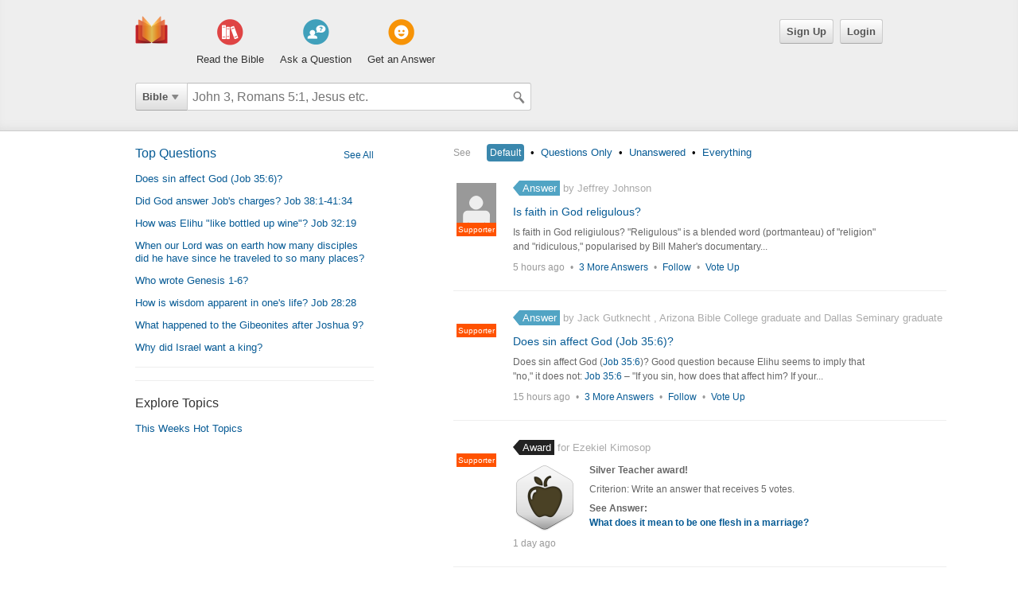

--- FILE ---
content_type: text/html; charset=utf-8
request_url: https://ebible.com/
body_size: 14569
content:

<!DOCTYPE html>
<html xmlns="http://www.w3.org/1999/xhtml" xmlns:og="http://ogp.me/ns#" xmlns:fb="http://developers.facebook.com/schema/" itemscope itemtype="http://schema.org/Article"> 
  <head>
    <!-- Google Tag Manager -->
    <script>(function(w,d,s,l,i){w[l]=w[l]||[];w[l].push({'gtm.start':
            new Date().getTime(),event:'gtm.js'});var f=d.getElementsByTagName(s)[0],
        j=d.createElement(s),dl=l!='dataLayer'?'&l='+l:'';j.async=true;j.src=
        'https://www.googletagmanager.com/gtm.js?id='+i+dl;f.parentNode.insertBefore(j,f);
    })(window,document,'script','dataLayer','GTM-KDTFTF5V');</script>
    <!-- End Google Tag Manager -->

    <meta http-equiv="Content-Type" content="text/html; charset=UTF-8"/>
    <meta http-equiv="X-UA-Compatible" content="IE=Edge" />

    <title>The Bible</title>
    <meta name="description" content="The Bible">
    <meta name="keywords" content="The Bible">
    <meta name="robots" content="noarchive">

    <link rel="canonical" href="https://ebible.com/">

    <meta itemprop="image" content="https://ebible.com/images/fb_og_logo_2.png">
    <meta property="og:title" content="The Bible"/>
    <meta property="og:type" content="article" />
    <meta property="og:url" content="https://ebible.com/"/>
      <meta property="og:image" content="https://ebible.com/images/fb_og_logo_2.png" />
    <meta property="og:site_name" content="eBible" />
    <meta property="og:description" content="Ask questions on any Bible verse and get answers from real people."/>
    <meta property="og:fb_admins" content="741541106" />
    <meta property="fb:app_id" content="278638678822700" />
    <meta http-equiv="X-UA-Compatible" content="IE=8" />


      <link rel="stylesheet" media="screen" href="/assets/application-d09ab5d05a314a070131827907a7241197a11fd022796609505daa30d9a794c9.css" />
    <link rel="stylesheet" href="/assets/print/print.css" type="text/css" media="print" />

    <!--[if IE]>
      <link rel="stylesheet" href="/assets/print/ie.css" type="text/css" media="print" />
    <![endif]-->

    <!--[if lt IE 9]>
      <script src="/assets/ie/html5.js"></script>
    <![endif]-->

    <link rel="shortcut icon" href="/favicon.ico" type="image/x-icon" />

    

    <meta name="csrf-param" content="authenticity_token" />
<meta name="csrf-token" content="melaxq6UbIKMtCOZ0E9EZEVr3EutyCgG9VsklQbuznuN26vG1MWV7hKor4JfNNm/Emic5ekErnxEEOgNtvrhPg==" />
  </head>
  <body
    id=startpage
    
    class="preload ad-free">

  <!-- Google Tag Manager (noscript) -->
  <noscript><iframe src="https://www.googletagmanager.com/ns.html?id=GTM-KDTFTF5V"
                    height="0" width="0" style="display:none;visibility:hidden"></iframe></noscript>
  <!-- End Google Tag Manager (noscript) -->

    
    <!--[if lte IE 7]>
<div style="color:#000;background-color:#fff;width:100%;height:100%;position:absolute;z-index:9999999;font-family:Helvetica,Arial,Sans-Serif;">
  <div style="width:780px;padding:80px;margin:0 auto;">
    <h2 style="line-height:100%;">We are sorry we do not support this browser.</h2>
    <p style="width:480px;margin: 20px 0 0 0;line-height:1.5">This site uses advanced features which means you need to be using a modern Internet Browser. We currently support Google Chrome, Mozilla Firefox, Safari and Internet Explorer 9+.</p>
    <h4 style="margin: 20px 0;">Download a browser that handles our advanced features:</h4>
    <p>
      <a href="http://www.google.com/chrome" style="margin-right: 20px;"><img src="/images/ie_alert/get_chrome.png" /></a>
      <a href="http://www.mozilla.com/en-US/firefox/" style="margin-right: 20px;"><img src="/images/ie_alert/get_firefox.png" /></a>
      <a href="http://www.apple.com/safari/" style="margin-right: 20px;"><img src="/images/ie_alert/get_safari.png" /></a>
      <a href="http://www.microsoft.com/windows/internet-explorer/default.aspx" style="margin-right: 20px;"><img src="/images/ie_alert/get_ie.png" /></a>
    </p>
  </div>
</div>
<![endif]-->

    
    
<header id="global-header" class='logged-out root '>
  <section>

    <nav id="nav-logo">
        <a data-ga-category="Web_Header" data-ga-action="Logo_Full_Click" href="/"><img alt="The Bible" class="vert" src="/images/logo-vert.png" /></a>
    </nav>

    <nav id="nav-buttons">
      <div id="start-about-container">
        <div id="start-about">
          <div class="column"
               data-ga-category="Web_Home"
               data-ga-action="Title_Read_The_Bible_Click">
                <a href="/nkjv/genesis/1">
                  <div class="sprite"></div>
                  <h5>Read the Bible</h5>
</a>          </div>

          <div class="column two"
               data-ga-category="Web_Home"
               data-ga-action="Title_Ask_A_Question_Click">

            <a href="/questions/new">
              <div class="sprite"></div>
              <h5>Ask a Question</h5>
</a>          </div>
          <div class="column three"
               data-ga-category="Web_Home"
               data-ga-action="Title_Get_An_Answer_Click">
            <a href="https://ebible.com/leaders/questions">
              <div class="sprite"></div>
              <h5>Get an Answer</h5>
</a>          </div>
        </div>
      </div>
    </nav>
    <nav id="nav-app">
      <div>
        <nav class="menu menu-margin">
          <a class="button" style="color: #d22e2e !important" href="/donate">Donate</a>
        </nav>

      <nav class="menu menu-margin">
        <a class="button" data-ga-category="Web_Header" data-ga-action="Questions_Button_Click" href="#">Questions<span class='arrow'></span></a>
        <nav class="shadow" id="nav-questions">
          <div id="header-questions">
  <a class="green-action-button xsmall" href="/questions/new">Ask a Question</a>
  <strong>Got a Bible related Question? Need some help understanding theology? <a href="/questions/new">Ask Us!</a></strong>
  <hr />
  <div id="header-questions-left"
    data-ga-parent="true"
    data-ga-category="Web_Header"
    data-ga-action="Questions_Item_Click">
    <h4>Last Week's Top Questions (<a href="/leaders/questions">See More</a>)</h4>
    <ul>
        <li><a href="/questions/25326-does-sin-affect-god-job-35-6">Does sin affect God (Job 35:6)?</a></li>
        <li><a href="/questions/25324-did-god-answer-job-s-charges-job-38-1-41-34">Did God answer Job&#39;s charges? Job 38:1-41:34</a></li>
        <li><a href="/questions/25325-how-was-elihu-like-bottled-up-wine-job-32-19">How was Elihu &quot;like bottled up wine&quot;? Job 32:19</a></li>
        <li><a href="/questions/25318-when-our-lord-was-on-earth-how-many-disciples-did-he-have-since-he-traveled-to-so-many-places">When our Lord was on earth how many disciples did he have since he traveled to so many places? </a></li>
        <li><a href="/questions/25327-who-wrote-genesis-1-6">Who wrote Genesis 1-6?</a></li>
        <li><a href="/questions/25322-how-is-wisdom-apparent-in-one-s-life-job-28-28">How is wisdom apparent in one&#39;s life?  Job 28:28</a></li>
        <li><a href="/questions/25320-what-happened-to-the-gibeonites-after-joshua-9">What happened to the Gibeonites after Joshua 9?</a></li>
        <li><a href="/questions/25323-why-did-israel-want-a-king">Why did Israel want a king?</a></li>
    </ul>
  </div>

  <div id="header-questions-right"
    data-ga-parent="true"
    data-ga-category="Web_Header"
    data-ga-action="Questions_Item_Click">
      <h4>Recent Questions (<a href="/questions/recent">See More</a>)</h4>
    <ul>
        <li><a href="/questions/25327-who-wrote-genesis-1-6">Who wrote Genesis 1-6?</a></li>
        <li><a href="/questions/25326-does-sin-affect-god-job-35-6">Does sin affect God (Job 35:6)?</a></li>
        <li><a href="/questions/25325-how-was-elihu-like-bottled-up-wine-job-32-19">How was Elihu &quot;like bottled up wine&quot;? Job 32:19</a></li>
        <li><a href="/questions/25324-did-god-answer-job-s-charges-job-38-1-41-34">Did God answer Job&#39;s charges? Job 38:1-41:34</a></li>
        <li><a href="/questions/25323-why-did-israel-want-a-king">Why did Israel want a king?</a></li>
        <li><a href="/questions/25322-how-is-wisdom-apparent-in-one-s-life-job-28-28">How is wisdom apparent in one&#39;s life?  Job 28:28</a></li>
        <li><a href="/questions/25320-what-happened-to-the-gibeonites-after-joshua-9">What happened to the Gibeonites after Joshua 9?</a></li>
        <li><a href="/questions/25318-when-our-lord-was-on-earth-how-many-disciples-did-he-have-since-he-traveled-to-so-many-places">When our Lord was on earth how many disciples did he have since he traveled to so many places? </a></li>
        <li><a href="/questions/25317-was-jesus-present-at-creation">Was Jesus present at creation?</a></li>
        <li><a href="/questions/25316-does-colossians-1-22-23-mean-if-we-do-not-continue-in-our-faith-in-christ-we-lose-our-salvation">Does Colossians 1:22-23 mean if we do not continue in our faith in Christ, we lose our salvation? </a></li>
    </ul>
  </div>
</div>

        </nav>
      </nav>

      <nav class="menu books">
        <a class="button" data-ga-category="Web_Header" data-ga-action="Books_Button_Click" href="#">Books<span class='arrow'></span></a>
        <nav class="shadow " id="nav-books">
          
<div id="bible-books"
    data-ga-parent="true"
    data-ga-category="Web_Header" 
    data-ga-action="Books_Item_Click">
  <h4 id="old-testament">Old Testament</h4>
  <ul>
    <li><a href="https://ebible.com/nkjv/genesis">Genesis</a></li>
    <li><a href="https://ebible.com/nkjv/exodus">Exodus</a></li>
    <li><a href="https://ebible.com/nkjv/leviticus">Leviticus</a></li>
    <li><a href="https://ebible.com/nkjv/numbers">Numbers</a></li>
    <li><a href="https://ebible.com/nkjv/deuteronomy">Deuteronomy</a></li>
    <li><a href="https://ebible.com/nkjv/joshua">Joshua</a></li>
    <li><a href="https://ebible.com/nkjv/judges">Judges</a></li>
    <li><a href="https://ebible.com/nkjv/ruth">Ruth</a></li>
    <li><a href="https://ebible.com/nkjv/1samuel">1 Samuel</a></li>
    <li><a href="https://ebible.com/nkjv/2samuel">2 Samuel</a></li>
    <li><a href="https://ebible.com/nkjv/1kings">1 Kings</a></li>
    <li><a href="https://ebible.com/nkjv/2kings">2 Kings</a></li>
    <li><a href="https://ebible.com/nkjv/1chronicles">1 Chronicles</a></li>
  </ul>

  <ul>
    <li><a href="https://ebible.com/nkjv/2chronicles">2 Chronicles</a></li>
    <li><a href="https://ebible.com/nkjv/ezra">Ezra</a></li>
    <li><a href="https://ebible.com/nkjv/nehemiah">Nehemiah</a></li>
    <li><a href="https://ebible.com/nkjv/esther">Esther</a></li>
    <li><a href="https://ebible.com/nkjv/job">Job</a></li>
    <li><a href="https://ebible.com/nkjv/psalms">Psalms</a></li>
    <li><a href="https://ebible.com/nkjv/proverbs">Proverbs</a></li>
    <li><a href="https://ebible.com/nkjv/ecclesiastes">Ecclesiastes</a></li>
    <li><a href="https://ebible.com/nkjv/songofsolomon">Song of Solomon</a></li>
    <li><a href="https://ebible.com/nkjv/isaiah">Isaiah</a></li>
    <li><a href="https://ebible.com/nkjv/jeremiah">Jeremiah</a></li>
    <li><a href="https://ebible.com/nkjv/lamentations">Lamentations</a></li>
    <li><a href="https://ebible.com/nkjv/ezekiel">Ezekiel</a></li>
  </ul>

  <ul>
    <li><a href="https://ebible.com/nkjv/daniel">Daniel</a></li>
    <li><a href="https://ebible.com/nkjv/hosea">Hosea</a></li>
    <li><a href="https://ebible.com/nkjv/joel">Joel</a></li>
    <li><a href="https://ebible.com/nkjv/amos">Amos</a></li>
    <li><a href="https://ebible.com/nkjv/obadiah">Obadiah</a></li>
    <li><a href="https://ebible.com/nkjv/jonah">Jonah</a></li>
    <li><a href="https://ebible.com/nkjv/micah">Micah</a></li>
    <li><a href="https://ebible.com/nkjv/nahum">Nahum</a></li>
    <li><a href="https://ebible.com/nkjv/habakkuk">Habakkuk</a></li>
    <li><a href="https://ebible.com/nkjv/zephaniah">Zephaniah</a></li>
    <li><a href="https://ebible.com/nkjv/haggai">Haggai</a></li>
    <li><a href="https://ebible.com/nkjv/zechariah">Zechariah</a></li>
    <li><a href="https://ebible.com/nkjv/malachi">Malachi</a></li>
  </ul>

  <h4 id="new-testament">New Testament</h4>
  <ul>
    <li><a href="https://ebible.com/nkjv/matthew">Matthew</a></li>
    <li><a href="https://ebible.com/nkjv/mark">Mark</a></li>
    <li><a href="https://ebible.com/nkjv/luke">Luke</a></li>
    <li><a href="https://ebible.com/nkjv/john">John</a></li>
    <li><a href="https://ebible.com/nkjv/acts">Acts</a></li>
    <li><a href="https://ebible.com/nkjv/romans">Romans</a></li>
    <li><a href="https://ebible.com/nkjv/1corinthians">1 Corinthians</a></li>
    <li><a href="https://ebible.com/nkjv/2corinthians">2 Corinthians</a></li>
    <li><a href="https://ebible.com/nkjv/galatians">Galatians</a></li>
    <li><a href="https://ebible.com/nkjv/ephesians">Ephesians</a></li>
    <li><a href="https://ebible.com/nkjv/philippians">Philippians</a></li>
    <li><a href="https://ebible.com/nkjv/colossians">Colossians</a></li>
    <li><a href="https://ebible.com/nkjv/1thessalonians">1 Thessalonians</a></li>
  </ul>
  <ul class="last-child">
    <li><a href="https://ebible.com/nkjv/2thessalonians">2 Thessalonians</a></li>
    <li><a href="https://ebible.com/nkjv/1timothy">1 Timothy</a></li>
    <li><a href="https://ebible.com/nkjv/2timothy">2 Timothy</a></li>
    <li><a href="https://ebible.com/nkjv/titus">Titus</a></li>
    <li><a href="https://ebible.com/nkjv/philemon">Philemon</a></li>
    <li><a href="https://ebible.com/nkjv/hebrews">Hebrews</a></li>
    <li><a href="https://ebible.com/nkjv/james">James</a></li>
    <li><a href="https://ebible.com/nkjv/1peter">1 Peter</a></li>
    <li><a href="https://ebible.com/nkjv/2peter">2 Peter</a></li>
    <li><a href="https://ebible.com/nkjv/1john">1 John</a></li>
    <li><a href="https://ebible.com/nkjv/2john">2 John</a></li>
    <li><a href="https://ebible.com/nkjv/3john">3 John</a></li>
    <li><a href="https://ebible.com/nkjv/jude">Jude</a></li>
    <li><a href="https://ebible.com/nkjv/revelation">Revelation</a></li>
  </ul>
</div>

        </nav>
      </nav>

      <nav class="menu translations">
        <a class="button" data-ga-category="Web_Header" data-ga-action="Translation_Button_Click" href="#">NKJV<span class='arrow'></span></a>
        <nav class="shadow" id="nav-translations">
          
<div id="bible-translations"
    data-ga-parent="true"
    data-ga-category="Web_Header" 
    data-ga-action="Translation_Item_Click">
  <ul>
    <li><header>English</header></li>    
    <li><a href="https://ebible.com/bible/translation/AMP">AMP</a></li>
    <li><a href="https://ebible.com/bible/translation/ASV">ASV</a></li>
    <li><a href="https://ebible.com/bible/translation/ESV">ESV</a></li>
    <li><a href="https://ebible.com/bible/translation/JUB">JUB <sup class="soft-notice">New</sup></a></li>
    <li><a href="https://ebible.com/bible/translation/KJV">KJV</a></li>
    <li><a href="https://ebible.com/bible/translation/MSG">MSG</a></li>
    <li><a href="https://ebible.com/bible/translation/NASB">NASB</a></li>
    <li><a href="https://ebible.com/bible/translation/NIV">NIV <sup class="soft-notice">New</sup></a></li>
    <li><a href="https://ebible.com/bible/translation/NKJV">NKJV</a></li>
    <li><a href="https://ebible.com/bible/translation/NLT">NLT</a></li>
    <li><a href="https://ebible.com/bible/translation/NRSV">NRSV <sup class="soft-notice">New</sup></a></li>
    <li><a href="https://ebible.com/bible/translation/YLT">YLT</a></li>
  
    <li><header>Arabic</header></li>
    <li><a href="https://ebible.com/bible/translation/Smith-Vandyke">Smith-Vandyke</a></li>  
  </ul>
  <ul>
    <li><header>Czech</header></li>
    <li><a href="https://ebible.com/bible/translation/BKR">BKR</a></li>
      
    <header>Chinese</header>
    <li><a href="https://ebible.com/bible/translation/CNVS">CNV (Simplified)</a></li>
    <li><a href="https://ebible.com/bible/translation/CNVT">CNV (Traditional)</a></li>
    <li><a href="https://ebible.com/bible/translation/CUVS">CUV (Simplified)</a></li>
    <li><a href="https://ebible.com/bible/translation/CUVT">CUV (Traditional)</a></li>
      
    <header>Danish</header>
    <li><a href="https://ebible.com/bible/translation/Danish">Danish</a></li>


    <header>Dutch</header>
    <li><a href="https://ebible.com/bible/translation/Staten Vertaling">Staten Vertaling</a></li>
      
    <header>Esperanto</header>
    <li><a href="https://ebible.com/bible/translation/Esperanto">Esperanto</a></li>

  </ul>
  <ul>

    <header>Finnish</header>
    <li><a href="https://ebible.com/bible/translation/Finnish 1776">Finnish 1776</a></li>
    <li><a href="https://ebible.com/bible/translation/Pyha Raamattu 1933">Pyha Raamattu 1933</a></li>
      
    <header>French</header>
    <li><a href="https://ebible.com/bible/translation/Darby">Darby</a></li>
    <li><a href="https://ebible.com/bible/translation/LS 1910">LS 1910</a></li>

    <header>German</header>
    <li><a href="https://ebible.com/bible/translation/Elberfelder">Elberfelder</a></li>
    <li><a href="https://ebible.com/bible/translation/Elberfelder 1905">Elberfelder 1905</a></li>
    <li><a href="https://ebible.com/bible/translation/Luther 1545">Luther 1545</a></li>
    <li><a href="https://ebible.com/bible/translation/Luther 1912">Luther 1912</a></li>
    <li><a href="https://ebible.com/bible/translation/Schlachter">Schlachter</a></li>
      
    <header>Greek</header>
    <li><a href="https://ebible.com/bible/translation/Modern Greek">Modern Greek</a></li>
  </ul>
  <ul>
      
    <header>Hebrew</header>
    <li><a href="https://ebible.com/bible/translation/Modern Hebrew">Modern Hebrew</a></li>
  
    <header>Italian</header>
    <li><a href="https://ebible.com/bible/translation/Giovanni">Giovanni</a></li>
    <li><a href="https://ebible.com/bible/translation/Riveduta">Riveduta</a></li>
  
    <header>Korean</header>
    <li><a href="https://ebible.com/bible/translation/Korean">Korean</a></li>
    
    <header>Lithuanian</header>
    <li><a href="https://ebible.com/bible/translation/Lithuanian">Lithuanian</a></li>
  
    <header>Portuguese</header>
    <li><a href="https://ebible.com/bible/translation/Almeida">Almeida</a></li>
    
    <header>Romanian</header>
    <li><a href="https://ebible.com/bible/translation/Cornilescu">Cornilescu</a></li>
  </ul>
  
  <ul class="last-child">
    <header>Russian</header>
    <li><a href="https://ebible.com/bible/translation/Synodal">Synodal</a></li> 
    <header>Spanish</header>
    <li><a href="https://ebible.com/bible/translation/RVC">Reina-Valera Cont.</a></li>
    <li><a href="https://ebible.com/bible/translation/RV 1909">Reina-Valera 1909</a></li>
    <li><a href="https://ebible.com/bible/translation/Sagradas">Sagradas</a></li>
    
    <header>Tagalog</header>
    <li><a href="https://ebible.com/bible/translation/Tagalog">Tagalog</a></li>
    
    <header>Thai</header>
    <li><a href="https://ebible.com/bible/translation/Thai">Thai</a></li>
    
    <header>Vietnamese</header>
    <li><a href="https://ebible.com/bible/translation/Vietnamese">Vietnamese</a></li>
  </ul>

</div>

        </nav>
      </nav>


      <nav class="menu user-menu">
        <a class="button border" href="https://ebible.com/signup">Sign Up</a><a class="button border left-margin" href="https://ebible.com/login">Login</a>
      </nav>
    </div>
      
  </nav>

    <div class="clear"></div>
    <nav id="query-form">
      

<form id="query-form" class="bible" action="/query" accept-charset="UTF-8" method="get"><input name="utf8" type="hidden" value="&#x2713;" /> 
  
    <div id="query-selector">
      <nav class="menu">
        <a class="button" id="query-label" data-ga-category="Web_Header" data-ga-action="Search_Filter_Button_Click" href="#">Bible<span class='arrow'></span></a> 

        <nav class="menu query-options" id="query-options">
          <ul data-ga-parent="true"
              data-ga-category="Web_Header" 
              data-ga-action="Search_Filter_Item_Click">
            <span>Search Filter</span>
            <li><a data-category="Bible" data-placeholder="John 3, Romans 5:1, Jesus etc." href="#">Bible</a></li>
            <li><a data-category="Question" data-placeholder="Ask a Question" href="#">Questions</a></li>
            <li><a data-category="Journal" data-placeholder="Search Highlights and Notes" href="#">Journals</a></li>
            <li><a data-category="Favorite" data-placeholder="Search Favorites" href="#">Favorites</a></li>
            <li><a data-category="commentary" data-placeholder="Search Commentaries" href="#">Commentaries</a></li>
            <li><a data-category="dictionary" data-placeholder="Search Dictionaries" href="#">Dictionaries</a></li>
            <li><a data-category="concordance" data-placeholder="Search Strong&#39;s" href="#">Strongs</a></li>
            <li><a data-category="User" data-placeholder="Search People" href="#">People</a></li>
          </ul>
        </nav>
      </nav>
    </div>

  <div id="query-inputs">
    <input type="text" name="query" id="query" value="" autocomplete="off" class="query-input query-ac" placeholder="John 3, Romans 5:1, Jesus etc." />
    <input type="submit" class="query-icon-search" />
    <ul class="ac-list query shadow"></ul>

    <div class="clear"></div>
  </div>


    <input type="hidden" name="category" id="category" />
    <input type="hidden" name="source" id="source" />
    <input type="hidden" name="testament" id="testament" />
    <input type="hidden" name="option" id="option" />
    <input type="hidden" name="homepage" id="homepage" value="/" />
    
    
    
</form>
      <!-- <div class="clear"></div> -->
    </nav>
    <div class="clear"></div>
    

  </section>
</header>


        <div id="start-container">
    <!--<div id="start-about-container">
  <div id="start-about">
    <div class="column"
      data-ga-category="Web_Home" 
      data-ga-action="Title_Read_The_Bible_Click">
      <div class="sprite"></div>
      <h4>Read the Bible</h4>
    </div>

    <div class="column two"
      data-ga-category="Web_Home" 
      data-ga-action="Title_Ask_A_Question_Click">
      
      <div class="sprite"></div>
      <h4>Ask a Question</h4>
    </div>
    <div class="column three"
      data-ga-category="Web_Home" 
      data-ga-action="Title_Get_An_Answer_Click">
      <div class="sprite"></div>
      <h4>Get an Answer</h4>
    </div>
  </div>
</div>-->

    <!-- <div class="divider-940 mb-32"></div> -->

    <div id="start-container-left">
      <h5>
        <a data-ga-category="Web_Home" data-ga-action="Side_Top_Questions_Title_Click" href="https://ebible.com/leaders/questions">Top Questions</a> 
        <span class="leader-link">
          <a data-ga-category="Web_Home" data-ga-action="Side_Top_Questions_See_All_Click" href="https://ebible.com/leaders/questions?all_time=1">See All</a> 
        </span>
      </h5>
      <ol class="feed-sidebar-list"
          data-ga-parent="true"
          data-ga-category="Web_Question" 
          data-ga-action="Side_Top_Questions_Item_Click">
          <li><a href="https://ebible.com/questions/25326-does-sin-affect-god-job-35-6">Does sin affect God (Job 35:6)?</a></li>
          <li><a href="https://ebible.com/questions/25324-did-god-answer-job-s-charges-job-38-1-41-34">Did God answer Job&#39;s charges? Job 38:1-41:34</a></li>
          <li><a href="https://ebible.com/questions/25325-how-was-elihu-like-bottled-up-wine-job-32-19">How was Elihu &quot;like bottled up wine&quot;? Job 32:19</a></li>
          <li><a href="https://ebible.com/questions/25318-when-our-lord-was-on-earth-how-many-disciples-did-he-have-since-he-traveled-to-so-many-places">When our Lord was on earth how many disciples did he have since he traveled to so many places? </a></li>
          <li><a href="https://ebible.com/questions/25327-who-wrote-genesis-1-6">Who wrote Genesis 1-6?</a></li>
          <li><a href="https://ebible.com/questions/25322-how-is-wisdom-apparent-in-one-s-life-job-28-28">How is wisdom apparent in one&#39;s life?  Job 28:28</a></li>
          <li><a href="https://ebible.com/questions/25320-what-happened-to-the-gibeonites-after-joshua-9">What happened to the Gibeonites after Joshua 9?</a></li>
          <li><a href="https://ebible.com/questions/25323-why-did-israel-want-a-king">Why did Israel want a king?</a></li>
      </ol>

      <hr />

      <hr />
      <h5 class="mb-8">Explore Topics</h5>
      <ol class="feed-sidebar-list">
        <li><a href="https://ebible.com/questions/topics">This Weeks Hot Topics</a></li>
      </ol>
    </div>

    <div id="start-container-right">
      
  <div id="feed-filter">
    <span class="gray-text mr-16">See</span>
    <a class="pill" data-ga-category="Web_Home" data-ga-action="Feed_Filter_Default_Click" href="https://ebible.com/">Default</a>
    <span class="mrml-4">&bull;</span>
    <a class="" data-ga-category="Web_Home" data-ga-action="Feed_Filter_Questions_Click" href="https://ebible.com/?questions=1">Questions Only</a>
    <span class="mrml-4">&bull;</span>
    <a class="" data-ga-category="Web_Home" data-ga-action="Feed_Filter_Unanswered_Click" href="https://ebible.com/?open=1&amp;questions=1">Unanswered</a>
    <span class="mrml-4">&bull;</span>
    <a class="" data-ga-category="Web_Home" data-ga-action="Feed_Filter_Everything_Click" href="https://ebible.com/?community=1">Everything</a>
  </div>

<!--<div class="has_infinite_scroll"></div>-->


    <!--
      <div class="center-336-ad">
      </div>
      <hr />
    -->

    
<div class="feed-item answer">
  <span class="sub-title">
    <span class="left-arrow"></span>
    <span>Answer</span> 
    by
    
      <a data-profile-tooltip="true" data-user-id="758833" href="https://ebible.com/users/758833/profile">Jeffrey Johnson</a>
      
  </span>

  <div class="img">
      <a href="https://ebible.com/users/758833/profile">
        <img src="/images/missing/medium.png" />
      </a>

    <a href='/upgrade' class='supporter tip-tip-hover-top' title='<a href=/upgrade class=supporterTip>Become an eBible supporter like Jeffrey! <span>Learn More</span></a>'>Supporter</a>
  </div>

  <div class="content">
    <h3><a href="https://ebible.com/questions/1409-is-faith-in-god-religulous#answer-53188">Is faith in God religulous?</a></h3>
    <p class="mt-6 context">
      Is faith in God religiulous? "Religulous" is a blended word (portmanteau) of "religion" and "ridiculous," popularised by Bill Maher's documentary...
    </p>
    <p class="meta gray-text">

      <span data-qa-vote-count=0>
      </span>

       5 hours ago


        <span class="mrml-4">&bull;</span>
        <a href="https://ebible.com/questions/1409-is-faith-in-god-religulous#answers">3 More Answers</a>

        <span class="mrml-4">&bull;</span>
        <a data-follow-trigger="true" data-follow-ballot="1" data-follow-inline="true" data-follow-category="question" data-follow-id="1409" href="#">Follow</a>

        <span class="mrml-4">&bull;</span>
        <a data-qa-rating="0" data-qa-object="answers" data-qa-feed-ballot="true" data-object-id="53188" data-qa-ballot="1" href="#">Vote Up</a> 

    </p>
  </div>
</div>



    <!--
      <div class="center-336-ad">
      </div>
      <hr />
    -->

    
<div class="feed-item answer">
  <span class="sub-title">
    <span class="left-arrow"></span>
    <span>Answer</span> 
    by
    
      <a data-profile-tooltip="true" data-user-id="664697" href="https://ebible.com/users/664697/profile">Jack Gutknecht</a>
      , <a href="https://ebible.com/users/664697/profile">Arizona Bible College graduate and Dallas Seminary graduate</a>
  </span>

  <div class="img">
      <a href="https://ebible.com/users/664697/profile">
        <img src="" />
      </a>

    <a href='/upgrade' class='supporter tip-tip-hover-top' title='<a href=/upgrade class=supporterTip>Become an eBible supporter like Jack! <span>Learn More</span></a>'>Supporter</a>
  </div>

  <div class="content">
    <h3><a href="https://ebible.com/questions/25326-does-sin-affect-god-job-35-6#answer-53187">Does sin affect God (Job 35:6)?</a></h3>
    <p class="mt-6 context">
      Does sin affect God (Job 35:6)? Good question because Elihu seems to imply that "no," it does not: Job 35:6 – "If you sin, how does that affect him? If your...
    </p>
    <p class="meta gray-text">

      <span data-qa-vote-count=0>
      </span>

       15 hours ago


        <span class="mrml-4">&bull;</span>
        <a href="https://ebible.com/questions/25326-does-sin-affect-god-job-35-6#answers">3 More Answers</a>

        <span class="mrml-4">&bull;</span>
        <a data-follow-trigger="true" data-follow-ballot="1" data-follow-inline="true" data-follow-category="question" data-follow-id="25326" href="#">Follow</a>

        <span class="mrml-4">&bull;</span>
        <a data-qa-rating="0" data-qa-object="answers" data-qa-feed-ballot="true" data-object-id="53187" data-qa-ballot="1" href="#">Vote Up</a> 

    </p>
  </div>
</div>



    <!--
      <div class="center-336-ad">
      </div>
      <hr />
    -->

    

<div class="feed-item award">
  <span class="sub-title">
    <span class="left-arrow"></span>
    <span>Award</span> 
    for 

      <a data-profile-tooltip="true" data-user-id="305083" href="https://ebible.com/users/305083/profile">Ezekiel Kimosop</a>
      
  </span>

  <div class="img">
      <a href="https://ebible.com/users/305083/profile">
        <img src="" />
      </a>

    <a href='/upgrade' class='supporter tip-tip-hover-top' title='<a href=/upgrade class=supporterTip>Become an eBible supporter like Ezekiel! <span>Learn More</span></a>'>Supporter</a>
  </div>

  <div class="content">
    <p class="mt-6 context">
      <a class="float-left mr-16 img" href="https://ebible.com/questions/3006-what-does-it-mean-to-be-one-flesh-in-a-marriage#answer-14918"><img class="badge feed" src="/images/badges/teacher/silver/feed.png" alt="Feed" /></a>
      <strong>Silver Teacher award!</strong>
    </p>
    <p class="mt-6 context">
      Criterion: Write an answer that receives 5 votes.
    </p>
    <p class="mt-6 context">
      <strong>See Answer: <br /><a href="https://ebible.com/questions/3006-what-does-it-mean-to-be-one-flesh-in-a-marriage#answer-14918">What does it mean to be one flesh in a marriage?</a></strong>
    </p>

    <p class="meta gray-text mt-6 clear">
      1 day ago

    </p>
  </div>

</div>



    <!--
      <div class="center-336-ad">
      </div>
      <hr />
    -->

    

<div class="feed-item award">
  <span class="sub-title">
    <span class="left-arrow"></span>
    <span>Award</span> 
    for 

      <a data-profile-tooltip="true" data-user-id="664697" href="https://ebible.com/users/664697/profile">Jack Gutknecht</a>
      , <a href="https://ebible.com/users/664697/profile">Arizona Bible College graduate and Dallas Seminary graduate</a>
  </span>

  <div class="img">
      <a href="https://ebible.com/users/664697/profile">
        <img src="" />
      </a>

    <a href='/upgrade' class='supporter tip-tip-hover-top' title='<a href=/upgrade class=supporterTip>Become an eBible supporter like Jack! <span>Learn More</span></a>'>Supporter</a>
  </div>

  <div class="content">
    <p class="mt-6 context">
      <a class="float-left mr-16 img" href="https://ebible.com/questions/25324-did-god-answer-job-s-charges-job-38-1-41-34#answer-53172"><img class="badge feed" src="/images/badges/evangelist/silver/feed.png" alt="Feed" /></a>
      <strong>Silver Evangelist award!</strong>
    </p>
    <p class="mt-6 context">
      Criterion: 5 person read an answer or article shared from eBible.
    </p>
    <p class="mt-6 context">
      <strong>See Answer: <br /><a href="https://ebible.com/questions/25324-did-god-answer-job-s-charges-job-38-1-41-34#answer-53172">Did God answer Job&#39;s charges? Job 38:1-41:34</a></strong>
    </p>

    <p class="meta gray-text mt-6 clear">
      1 day ago

    </p>
  </div>

</div>



    <!--
      <div class="center-336-ad">
      </div>
      <hr />
    -->

    

<div class="feed-item award">
  <span class="sub-title">
    <span class="left-arrow"></span>
    <span>Award</span> 
    for 

      <a data-profile-tooltip="true" data-user-id="149743" href="https://ebible.com/users/149743/profile">Nancy Emmons</a>
      
  </span>

  <div class="img">
      <a href="https://ebible.com/users/149743/profile">
        <img src="" />
      </a>

    <a href='/upgrade' class='supporter tip-tip-hover-top' title='<a href=/upgrade class=supporterTip>Become an eBible supporter like Nancy! <span>Learn More</span></a>'>Supporter</a>
  </div>

  <div class="content">
    <p class="mt-6 context">
      <a class="float-left mr-16 img" href="https://ebible.com/questions/11571-how-does-the-spirit-intercede-for-us-with-the-father#answer-18605"><img class="badge feed" src="/images/badges/teacher/silver/feed.png" alt="Feed" /></a>
      <strong>Silver Teacher award!</strong>
    </p>
    <p class="mt-6 context">
      Criterion: Write an answer that receives 5 votes.
    </p>
    <p class="mt-6 context">
      <strong>See Answer: <br /><a href="https://ebible.com/questions/11571-how-does-the-spirit-intercede-for-us-with-the-father#answer-18605">How does the Spirit intercede for us with the Father?</a></strong>
    </p>

    <p class="meta gray-text mt-6 clear">
      1 day ago

    </p>
  </div>

</div>



    <!--
      <div class="center-336-ad">
      </div>
      <hr />
    -->

    
<div class="feed-item answer">
  <span class="sub-title">
    <span class="left-arrow"></span>
    <span>Answer</span> 
    by
    
      <a data-profile-tooltip="true" data-user-id="25971" href="https://ebible.com/users/25971/profile">Mark Vestal</a>
      , <a href="https://ebible.com/users/25971/profile">Proud of nothing of myself. Freed by Christ who did it all! </a>
  </span>

  <div class="img">
      <a href="https://ebible.com/users/25971/profile">
        <img src="" />
      </a>

    <a href='/upgrade' class='supporter tip-tip-hover-top' title='<a href=/upgrade class=supporterTip>Become an eBible supporter like Mark! <span>Learn More</span></a>'>Supporter</a>
  </div>

  <div class="content">
    <h3><a href="https://ebible.com/questions/25326-does-sin-affect-god-job-35-6#answer-53186">Does sin affect God (Job 35:6)?</a></h3>
    <p class="mt-6 context">
      Sin (past, present, and future) affected God so much that Jesus Christ was crucified for it! God put sin out of His sight that day as sin remained in the...
    </p>
    <p class="meta gray-text">

      <span data-qa-vote-count=0>
      </span>

      1 day ago


        <span class="mrml-4">&bull;</span>
        <a href="https://ebible.com/questions/25326-does-sin-affect-god-job-35-6#answers">3 More Answers</a>

        <span class="mrml-4">&bull;</span>
        <a data-follow-trigger="true" data-follow-ballot="1" data-follow-inline="true" data-follow-category="question" data-follow-id="25326" href="#">Follow</a>

        <span class="mrml-4">&bull;</span>
        <a data-qa-rating="0" data-qa-object="answers" data-qa-feed-ballot="true" data-object-id="53186" data-qa-ballot="1" href="#">Vote Up</a> 

    </p>
  </div>
</div>



    <!--
      <div class="center-336-ad">
      </div>
      <hr />
    -->

    
<div class="feed-item answer">
  <span class="sub-title">
    <span class="left-arrow"></span>
    <span>Answer</span> 
    by
    
      <a data-profile-tooltip="true" data-user-id="710984" href="https://ebible.com/users/710984/profile">Donna Williams</a>
      
  </span>

  <div class="img">
      <a href="https://ebible.com/users/710984/profile">
        <img src="" />
      </a>

    <a href='/upgrade' class='supporter tip-tip-hover-top' title='<a href=/upgrade class=supporterTip>Become an eBible supporter like Donna! <span>Learn More</span></a>'>Supporter</a>
  </div>

  <div class="content">
    <h3><a href="https://ebible.com/questions/25326-does-sin-affect-god-job-35-6#answer-53185">Does sin affect God (Job 35:6)?</a></h3>
    <p class="mt-6 context">
      Dear Anonymous, in response to your question, and in the context of the scripture, I would say that because God's ways are higher than our ways, our sins do...
    </p>
    <p class="meta gray-text">

      <span data-qa-vote-count=0>
      </span>

      1 day ago

        <span class="mrml-4">&bull;</span>
        <a href="https://ebible.com/questions/25326-does-sin-affect-god-job-35-6?answer_id=53185&amp;highlight_komment_id=0&amp;question_id=25326#answer-53185">2 Comments</a>

        <span class="mrml-4">&bull;</span>
        <a href="https://ebible.com/questions/25326-does-sin-affect-god-job-35-6#answers">3 More Answers</a>

        <span class="mrml-4">&bull;</span>
        <a data-follow-trigger="true" data-follow-ballot="1" data-follow-inline="true" data-follow-category="question" data-follow-id="25326" href="#">Follow</a>

        <span class="mrml-4">&bull;</span>
        <a data-qa-rating="0" data-qa-object="answers" data-qa-feed-ballot="true" data-object-id="53185" data-qa-ballot="1" href="#">Vote Up</a> 

    </p>
  </div>
</div>



    <!--
      <div class="center-336-ad">
      </div>
      <hr />
    -->

    
<div class="feed-item answer">
  <span class="sub-title">
    <span class="left-arrow"></span>
    <span>Answer</span> 
    by
    
      <a data-profile-tooltip="true" data-user-id="274738" href="https://ebible.com/users/274738/profile">Billy P Eldred</a>
      
  </span>

  <div class="img">
      <a href="https://ebible.com/users/274738/profile">
        <img src="" />
      </a>

    <a href='/upgrade' class='supporter tip-tip-hover-top' title='<a href=/upgrade class=supporterTip>Become an eBible supporter like Billy P! <span>Learn More</span></a>'>Supporter</a>
  </div>

  <div class="content">
    <h3><a href="https://ebible.com/questions/25326-does-sin-affect-god-job-35-6#answer-53184">Does sin affect God (Job 35:6)?</a></h3>
    <p class="mt-6 context">
      Job 35: 5-6 are part of a rebuke Elihu is giving to Job and Job's two friends. He is doing so by asking Job rhetorical questions that he knows Job knows the...
    </p>
    <p class="meta gray-text">

      <span data-qa-vote-count=0>
      </span>

      1 day ago


        <span class="mrml-4">&bull;</span>
        <a href="https://ebible.com/questions/25326-does-sin-affect-god-job-35-6#answers">3 More Answers</a>

        <span class="mrml-4">&bull;</span>
        <a data-follow-trigger="true" data-follow-ballot="1" data-follow-inline="true" data-follow-category="question" data-follow-id="25326" href="#">Follow</a>

        <span class="mrml-4">&bull;</span>
        <a data-qa-rating="0" data-qa-object="answers" data-qa-feed-ballot="true" data-object-id="53184" data-qa-ballot="1" href="#">Vote Up</a> 

    </p>
  </div>
</div>



    <!--
      <div class="center-336-ad">
      </div>
      <hr />
    -->

    

<div class="feed-item award">
  <span class="sub-title">
    <span class="left-arrow"></span>
    <span>Award</span> 
    for 

      <a data-profile-tooltip="true" data-user-id="167400" href="https://ebible.com/users/167400/profile">Jennifer Rothnie</a>
      , <a href="https://ebible.com/users/167400/profile">Housewife, Artist, Perpetually Curious</a>
  </span>

  <div class="img">
      <a href="https://ebible.com/users/167400/profile">
        <img src="" />
      </a>

    <a href='/upgrade' class='supporter tip-tip-hover-top' title='<a href=/upgrade class=supporterTip>Become an eBible supporter like Jennifer! <span>Learn More</span></a>'>Supporter</a>
  </div>

  <div class="content">
    <p class="mt-6 context">
      <a class="float-left mr-16 img" href="https://ebible.com/questions/19012-why-do-some-sincere-prayers-offered-by-christians-for-legitimate-needs-seem-to-go-unanswered-by-god#answer-32088"><img class="badge feed" src="/images/badges/evangelist/silver/feed.png" alt="Feed" /></a>
      <strong>Silver Evangelist award!</strong>
    </p>
    <p class="mt-6 context">
      Criterion: 5 person read an answer or article shared from eBible.
    </p>
    <p class="mt-6 context">
      <strong>See Answer: <br /><a href="https://ebible.com/questions/19012-why-do-some-sincere-prayers-offered-by-christians-for-legitimate-needs-seem-to-go-unanswered-by-god#answer-32088">Why do some sincere prayers offered by Christians for legitimate needs seem to go unanswered by God?</a></strong>
    </p>

    <p class="meta gray-text mt-6 clear">
      2 days ago

    </p>
  </div>

</div>



    <!--
      <div class="center-336-ad">
      </div>
      <hr />
    -->

    
<div class="feed-item answer">
  <span class="sub-title">
    <span class="left-arrow"></span>
    <span>Answer</span> 
    by
    
      <a data-profile-tooltip="true" data-user-id="710984" href="https://ebible.com/users/710984/profile">Donna Williams</a>
      
  </span>

  <div class="img">
      <a href="https://ebible.com/users/710984/profile">
        <img src="" />
      </a>

    <a href='/upgrade' class='supporter tip-tip-hover-top' title='<a href=/upgrade class=supporterTip>Become an eBible supporter like Donna! <span>Learn More</span></a>'>Supporter</a>
  </div>

  <div class="content">
    <h3><a href="https://ebible.com/questions/25327-who-wrote-genesis-1-6#answer-53183">Who wrote Genesis 1-6?</a></h3>
    <p class="mt-6 context">
      Moses, inspired by the Spirit of God was the one who wrote the account of the beginning of creation. He is the one who was chosen by God to write the first...
    </p>
    <p class="meta gray-text">

      <span data-qa-vote-count=0>
      </span>

      2 days ago



        <span class="mrml-4">&bull;</span>
        <a data-follow-trigger="true" data-follow-ballot="1" data-follow-inline="true" data-follow-category="question" data-follow-id="25327" href="#">Follow</a>

        <span class="mrml-4">&bull;</span>
        <a data-qa-rating="0" data-qa-object="answers" data-qa-feed-ballot="true" data-object-id="53183" data-qa-ballot="1" href="#">Vote Up</a> 

    </p>
  </div>
</div>



    <!--
      <div class="center-336-ad">
      </div>
      <hr />
    -->

    

<div class="feed-item award">
  <span class="sub-title">
    <span class="left-arrow"></span>
    <span>Award</span> 
    for 

      <a data-profile-tooltip="true" data-user-id="664697" href="https://ebible.com/users/664697/profile">Jack Gutknecht</a>
      , <a href="https://ebible.com/users/664697/profile">Arizona Bible College graduate and Dallas Seminary graduate</a>
  </span>

  <div class="img">
      <a href="https://ebible.com/users/664697/profile">
        <img src="" />
      </a>

    <a href='/upgrade' class='supporter tip-tip-hover-top' title='<a href=/upgrade class=supporterTip>Become an eBible supporter like Jack! <span>Learn More</span></a>'>Supporter</a>
  </div>

  <div class="content">
    <p class="mt-6 context">
      <a class="float-left mr-16 img" href="https://ebible.com/questions/19982-why-was-jesus-never-called-emmanuel-matthew-1-23#answer-34521"><img class="badge feed" src="/images/badges/evangelist/gold/feed.png" alt="Feed" /></a>
      <strong>Gold Evangelist award!</strong>
    </p>
    <p class="mt-6 context">
      Criterion: 25 person read an answer or article shared from eBible.
    </p>
    <p class="mt-6 context">
      <strong>See Answer: <br /><a href="https://ebible.com/questions/19982-why-was-jesus-never-called-emmanuel-matthew-1-23#answer-34521">Why was Jesus never called Emmanuel? (Matthew 1:23)</a></strong>
    </p>

    <p class="meta gray-text mt-6 clear">
      2 days ago

    </p>
  </div>

</div>



    <!--
      <div class="center-336-ad">
      </div>
      <hr />
    -->

    
<div class="feed-item answer">
  <span class="sub-title">
    <span class="left-arrow"></span>
    <span>Answer</span> 
    by
    
      <a data-profile-tooltip="true" data-user-id="364181" href="https://ebible.com/users/364181/profile">Leslie Coutinho</a>
      
  </span>

  <div class="img">
      <a href="https://ebible.com/users/364181/profile">
        <img src="" />
      </a>

    <a href='/upgrade' class='supporter tip-tip-hover-top' title='<a href=/upgrade class=supporterTip>Become an eBible supporter like Leslie! <span>Learn More</span></a>'>Supporter</a>
  </div>

  <div class="content">
    <h3><a href="https://ebible.com/questions/11571-how-does-the-spirit-intercede-for-us-with-the-father#answer-53180">How does the Spirit intercede for us with the Father?</a></h3>
    <p class="mt-6 context">
      Romans 8:26: Likewise the Spirit also helpeth our infirmities: for we know not what we should pray for as we ought: but the Spirit itself maketh intercession...
    </p>
    <p class="meta gray-text">

      <span data-qa-vote-count=0>
      </span>

      3 days ago


        <span class="mrml-4">&bull;</span>
        <a href="https://ebible.com/questions/11571-how-does-the-spirit-intercede-for-us-with-the-father#answers">2 More Answers</a>

        <span class="mrml-4">&bull;</span>
        <a data-follow-trigger="true" data-follow-ballot="1" data-follow-inline="true" data-follow-category="question" data-follow-id="11571" href="#">Follow</a>

        <span class="mrml-4">&bull;</span>
        <a data-qa-rating="0" data-qa-object="answers" data-qa-feed-ballot="true" data-object-id="53180" data-qa-ballot="1" href="#">Vote Up</a> 

    </p>
  </div>
</div>



    <!--
      <div class="center-336-ad">
      </div>
      <hr />
    -->

    
<div class="feed-item question">
  <span class="sub-title">
    <span class="left-arrow"></span>
    <span>Question</span> 
    by 

      <a data-profile-tooltip="true" data-user-id="192997" href="https://ebible.com/users/192997/profile">grace cu</a>
      
  </span>

  <div class="img">
      <a href="https://ebible.com/users/192997/profile">
        <img src="" />
      </a>

    <a href='/upgrade' class='supporter tip-tip-hover-top' title='<a href=/upgrade class=supporterTip>Become an eBible supporter like grace! <span>Learn More</span></a>'>Supporter</a>
  </div>

  <div class="content">
    <h3><a href="https://ebible.com/questions/25327">Who wrote Genesis 1-6?</a></h3>
    <div class="context">
      <p class="mt-6">
        <p class="mt-6 strong">Genesis 1:1 - 31</p>
    </div>
    <p class="meta gray-text">
      <span data-qa-vote-count=0>
      </span>

      3 days ago



        <span class="mrml-4">&bull;</span>
        <a href="https://ebible.com/questions/25327-who-wrote-genesis-1-6#answers">1 Answer</a>

        <span class="mrml-4">&bull;</span>
        <a data-follow-trigger="true" data-follow-ballot="1" data-follow-inline="true" data-follow-category="question" data-follow-id="25327" href="#">Follow</a>

        <span class="mrml-4">&bull;</span>
        <a data-qa-rating="0" data-qa-object="questions" data-qa-feed-ballot="true" data-object-id="25327" data-qa-ballot="1" href="#">Vote Up</a> 



    </p>
  </div>
</div>



    <!--
      <div class="center-336-ad">
      </div>
      <hr />
    -->

    
<div class="feed-item answer">
  <span class="sub-title">
    <span class="left-arrow"></span>
    <span>Answer</span> 
    by
    
      <a data-profile-tooltip="true" data-user-id="664697" href="https://ebible.com/users/664697/profile">Jack Gutknecht</a>
      , <a href="https://ebible.com/users/664697/profile">Arizona Bible College graduate and Dallas Seminary graduate</a>
  </span>

  <div class="img">
      <a href="https://ebible.com/users/664697/profile">
        <img src="" />
      </a>

    <a href='/upgrade' class='supporter tip-tip-hover-top' title='<a href=/upgrade class=supporterTip>Become an eBible supporter like Jack! <span>Learn More</span></a>'>Supporter</a>
  </div>

  <div class="content">
    <h3><a href="https://ebible.com/questions/5661-why-did-god-restrict-the-age-that-a-priest-could-serve#answer-53182">Why did God restrict the age that a priest could serve?</a></h3>
    <p class="mt-6 context">
      Numbers 8:23-26: This brief section contains instructions about what to do when a Levite reaches 50 years old, the age of retirement. 25. from the age of...
    </p>
    <p class="meta gray-text">

      <span data-qa-vote-count=0>
      </span>

      3 days ago


        <span class="mrml-4">&bull;</span>
        <a href="https://ebible.com/questions/5661-why-did-god-restrict-the-age-that-a-priest-could-serve#answers">1 More Answer</a>

        <span class="mrml-4">&bull;</span>
        <a data-follow-trigger="true" data-follow-ballot="1" data-follow-inline="true" data-follow-category="question" data-follow-id="5661" href="#">Follow</a>

        <span class="mrml-4">&bull;</span>
        <a data-qa-rating="0" data-qa-object="answers" data-qa-feed-ballot="true" data-object-id="53182" data-qa-ballot="1" href="#">Vote Up</a> 

    </p>
  </div>
</div>



    <!--
      <div class="center-336-ad">
      </div>
      <hr />
    -->

    

<div class="feed-item award">
  <span class="sub-title">
    <span class="left-arrow"></span>
    <span>Award</span> 
    for 

      <a data-profile-tooltip="true" data-user-id="664697" href="https://ebible.com/users/664697/profile">Jack Gutknecht</a>
      , <a href="https://ebible.com/users/664697/profile">Arizona Bible College graduate and Dallas Seminary graduate</a>
  </span>

  <div class="img">
      <a href="https://ebible.com/users/664697/profile">
        <img src="" />
      </a>

    <a href='/upgrade' class='supporter tip-tip-hover-top' title='<a href=/upgrade class=supporterTip>Become an eBible supporter like Jack! <span>Learn More</span></a>'>Supporter</a>
  </div>

  <div class="content">
    <p class="mt-6 context">
      <a class="float-left mr-16 img" href="https://ebible.com/questions/18200-why-did-jesus-heal-only-one-person-at-the-pool-of-bethesda#answer-52915"><img class="badge feed" src="/images/badges/evangelist/silver/feed.png" alt="Feed" /></a>
      <strong>Silver Evangelist award!</strong>
    </p>
    <p class="mt-6 context">
      Criterion: 5 person read an answer or article shared from eBible.
    </p>
    <p class="mt-6 context">
      <strong>See Answer: <br /><a href="https://ebible.com/questions/18200-why-did-jesus-heal-only-one-person-at-the-pool-of-bethesda#answer-52915">Why did Jesus heal only one person at the pool of Bethesda?</a></strong>
    </p>

    <p class="meta gray-text mt-6 clear">
      3 days ago

    </p>
  </div>

</div>



    <!--
      <div class="center-336-ad">
      </div>
      <hr />
    -->

    
<div class="feed-item answer">
  <span class="sub-title">
    <span class="left-arrow"></span>
    <span>Answer</span> 
    by
    
      <a data-profile-tooltip="true" data-user-id="664712" href="https://ebible.com/users/664712/profile">Shirley H</a>
      , <a href="https://ebible.com/users/664712/profile">Wife, mother,  veteran in the spiritual war we all face!</a>
  </span>

  <div class="img">
      <a href="https://ebible.com/users/664712/profile">
        <img src="" />
      </a>

    <a href='/upgrade' class='supporter tip-tip-hover-top' title='<a href=/upgrade class=supporterTip>Become an eBible supporter like Shirley! <span>Learn More</span></a>'>Supporter</a>
  </div>

  <div class="content">
    <h3><a href="https://ebible.com/questions/25325-how-was-elihu-like-bottled-up-wine-job-32-19#answer-53181">How was Elihu &quot;like bottled up wine&quot;? Job 32:19</a></h3>
    <p class="mt-6 context">
      He just had to say what he thought! He was bursting! Jeremiah 20:9: "Then I said, I will not make mention of Him, nor speak anymore His name. "But His word...
    </p>
    <p class="meta gray-text">

      <span data-qa-vote-count=0>
      </span>

      3 days ago


        <span class="mrml-4">&bull;</span>
        <a href="https://ebible.com/questions/25325-how-was-elihu-like-bottled-up-wine-job-32-19#answers">1 More Answer</a>

        <span class="mrml-4">&bull;</span>
        <a data-follow-trigger="true" data-follow-ballot="1" data-follow-inline="true" data-follow-category="question" data-follow-id="25325" href="#">Follow</a>

        <span class="mrml-4">&bull;</span>
        <a data-qa-rating="0" data-qa-object="answers" data-qa-feed-ballot="true" data-object-id="53181" data-qa-ballot="1" href="#">Vote Up</a> 

    </p>
  </div>
</div>



    <!--
      <div class="center-336-ad">
      </div>
      <hr />
    -->

    
<div class="feed-item answer">
  <span class="sub-title">
    <span class="left-arrow"></span>
    <span>Answer</span> 
    by
    
      <a data-profile-tooltip="true" data-user-id="710984" href="https://ebible.com/users/710984/profile">Donna Williams</a>
      
  </span>

  <div class="img">
      <a href="https://ebible.com/users/710984/profile">
        <img src="" />
      </a>

    <a href='/upgrade' class='supporter tip-tip-hover-top' title='<a href=/upgrade class=supporterTip>Become an eBible supporter like Donna! <span>Learn More</span></a>'>Supporter</a>
  </div>

  <div class="content">
    <h3><a href="https://ebible.com/questions/25325-how-was-elihu-like-bottled-up-wine-job-32-19#answer-53179">How was Elihu &quot;like bottled up wine&quot;? Job 32:19</a></h3>
    <p class="mt-6 context">
      Dear Anonymous, Elihu used this idiom to express the pressure that was building up in him, because he needed to release the anger that he felt towards Job...
    </p>
    <p class="meta gray-text">

      <span data-qa-vote-count=0>
      </span>

      3 days ago


        <span class="mrml-4">&bull;</span>
        <a href="https://ebible.com/questions/25325-how-was-elihu-like-bottled-up-wine-job-32-19#answers">1 More Answer</a>

        <span class="mrml-4">&bull;</span>
        <a data-follow-trigger="true" data-follow-ballot="1" data-follow-inline="true" data-follow-category="question" data-follow-id="25325" href="#">Follow</a>

        <span class="mrml-4">&bull;</span>
        <a data-qa-rating="0" data-qa-object="answers" data-qa-feed-ballot="true" data-object-id="53179" data-qa-ballot="1" href="#">Vote Up</a> 

    </p>
  </div>
</div>



    <!--
      <div class="center-336-ad">
      </div>
      <hr />
    -->

    

<div class="feed-item award">
  <span class="sub-title">
    <span class="left-arrow"></span>
    <span>Award</span> 
    for 

      <a data-profile-tooltip="true" data-user-id="391501" href="https://ebible.com/users/391501/profile">James Kraft</a>
      , <a href="https://ebible.com/users/391501/profile">74 year old retired pipeline worker</a>
  </span>

  <div class="img">
      <a href="https://ebible.com/users/391501/profile">
        <img src="" />
      </a>

    <a href='/upgrade' class='supporter tip-tip-hover-top' title='<a href=/upgrade class=supporterTip>Become an eBible supporter like James! <span>Learn More</span></a>'>Supporter</a>
  </div>

  <div class="content">
    <p class="mt-6 context">
      <a class="float-left mr-16 img" href="https://ebible.com/questions/2838-what-is-calvinism-vs-arminianism#answer-28841"><img class="badge feed" src="/images/badges/teacher/silver/feed.png" alt="Feed" /></a>
      <strong>Silver Teacher award!</strong>
    </p>
    <p class="mt-6 context">
      Criterion: Write an answer that receives 5 votes.
    </p>
    <p class="mt-6 context">
      <strong>See Answer: <br /><a href="https://ebible.com/questions/2838-what-is-calvinism-vs-arminianism#answer-28841">What is Calvinism vs. Arminianism?</a></strong>
    </p>

    <p class="meta gray-text mt-6 clear">
      3 days ago

    </p>
  </div>

</div>



    <!--
      <div class="center-336-ad">
      </div>
      <hr />
    -->

    

<div class="feed-item award">
  <span class="sub-title">
    <span class="left-arrow"></span>
    <span>Award</span> 
    for 

      <a data-profile-tooltip="true" data-user-id="58015" href="https://ebible.com/users/58015/profile">Michael Burch</a>
      
  </span>

  <div class="img">
      <a href="https://ebible.com/users/58015/profile">
        <img src="" />
      </a>

    <a href='/upgrade' class='supporter tip-tip-hover-top' title='<a href=/upgrade class=supporterTip>Become an eBible supporter like Michael! <span>Learn More</span></a>'>Supporter</a>
  </div>

  <div class="content">
    <p class="mt-6 context">
      <a class="float-left mr-16 img" href="https://ebible.com/questions/2838-what-is-calvinism-vs-arminianism#answer-18677"><img class="badge feed" src="/images/badges/teacher/silver/feed.png" alt="Feed" /></a>
      <strong>Silver Teacher award!</strong>
    </p>
    <p class="mt-6 context">
      Criterion: Write an answer that receives 5 votes.
    </p>
    <p class="mt-6 context">
      <strong>See Answer: <br /><a href="https://ebible.com/questions/2838-what-is-calvinism-vs-arminianism#answer-18677">What is Calvinism vs. Arminianism?</a></strong>
    </p>

    <p class="meta gray-text mt-6 clear">
      3 days ago

    </p>
  </div>

</div>



    <!--
      <div class="center-336-ad">
      </div>
      <hr />
    -->

    
<div class="feed-item answer">
  <span class="sub-title">
    <span class="left-arrow"></span>
    <span>Answer</span> 
    by
    
      <a data-profile-tooltip="true" data-user-id="334190" href="https://ebible.com/users/334190/profile">D. M.</a>
      , <a href="https://ebible.com/users/334190/profile">Writer, Entrepreneur, IT Specialist </a>
  </span>

  <div class="img">
      <a href="https://ebible.com/users/334190/profile">
        <img src="" />
      </a>

    <a href='/upgrade' class='supporter tip-tip-hover-top' title='<a href=/upgrade class=supporterTip>Become an eBible supporter like D.! <span>Learn More</span></a>'>Supporter</a>
  </div>

  <div class="content">
    <h3><a href="https://ebible.com/questions/25317-was-jesus-present-at-creation#answer-53178">Was Jesus present at creation?</a></h3>
    <p class="mt-6 context">
      The foundational testimony reveals that the divine agent of creation, who spoke the universe into existence and personally fashioned humanity, is none other...
    </p>
    <p class="meta gray-text">

      <span data-qa-vote-count=0>
      </span>

      3 days ago


        <span class="mrml-4">&bull;</span>
        <a href="https://ebible.com/questions/25317-was-jesus-present-at-creation#answers">1 More Answer</a>

        <span class="mrml-4">&bull;</span>
        <a data-follow-trigger="true" data-follow-ballot="1" data-follow-inline="true" data-follow-category="question" data-follow-id="25317" href="#">Follow</a>

        <span class="mrml-4">&bull;</span>
        <a data-qa-rating="0" data-qa-object="answers" data-qa-feed-ballot="true" data-object-id="53178" data-qa-ballot="1" href="#">Vote Up</a> 

    </p>
  </div>
</div>



    <!--
      <div class="center-336-ad">
      </div>
      <hr />
    -->

    
<div class="feed-item question">
  <span class="sub-title">
    <span class="left-arrow"></span>
    <span>Question</span> 
    by 

        Anonymous
  </span>

  <div class="img">
      <img src="/images/missing/medium.png" alt="Medium" />

    
  </div>

  <div class="content">
    <h3><a href="https://ebible.com/questions/25326">Does sin affect God (Job 35:6)?</a></h3>
    <div class="context">
      <p class="mt-6">Job 35:6 If you sin, how does that affect him?
If your sins are many, what does that do to him?
    </div>
    <p class="meta gray-text">
      <span data-qa-vote-count=0>
      </span>

      3 days ago



        <span class="mrml-4">&bull;</span>
        <a href="https://ebible.com/questions/25326-does-sin-affect-god-job-35-6#answers">4 Answers</a>

        <span class="mrml-4">&bull;</span>
        <a data-follow-trigger="true" data-follow-ballot="1" data-follow-inline="true" data-follow-category="question" data-follow-id="25326" href="#">Follow</a>

        <span class="mrml-4">&bull;</span>
        <a data-qa-rating="0" data-qa-object="questions" data-qa-feed-ballot="true" data-object-id="25326" data-qa-ballot="1" href="#">Vote Up</a> 



    </p>
  </div>
</div>



    <!--
      <div class="center-336-ad">
      </div>
      <hr />
    -->

    
<div class="feed-item answer">
  <span class="sub-title">
    <span class="left-arrow"></span>
    <span>Answer</span> 
    by
    
      <a data-profile-tooltip="true" data-user-id="664697" href="https://ebible.com/users/664697/profile">Jack Gutknecht</a>
      , <a href="https://ebible.com/users/664697/profile">Arizona Bible College graduate and Dallas Seminary graduate</a>
  </span>

  <div class="img">
      <a href="https://ebible.com/users/664697/profile">
        <img src="" />
      </a>

    <a href='/upgrade' class='supporter tip-tip-hover-top' title='<a href=/upgrade class=supporterTip>Become an eBible supporter like Jack! <span>Learn More</span></a>'>Supporter</a>
  </div>

  <div class="content">
    <h3><a href="https://ebible.com/questions/13277-what-does-the-lord-mean-by-be-still-and-know-that-i-am-god#answer-53177">What does the Lord mean by, &quot;Be still and know that I am God&quot;</a></h3>
    <p class="mt-6 context">
      Admirable question, Abby! I'm going to flip-flop the order of the verse: Recognition that the Lord alone is God ("know that I am God"): Exodus 18:11 – Jethro...
    </p>
    <p class="meta gray-text">

      <span data-qa-vote-count=0>
      </span>

      4 days ago



        <span class="mrml-4">&bull;</span>
        <a data-follow-trigger="true" data-follow-ballot="1" data-follow-inline="true" data-follow-category="question" data-follow-id="13277" href="#">Follow</a>

        <span class="mrml-4">&bull;</span>
        <a data-qa-rating="0" data-qa-object="answers" data-qa-feed-ballot="true" data-object-id="53177" data-qa-ballot="1" href="#">Vote Up</a> 

    </p>
  </div>
</div>



    <!--
      <div class="center-336-ad">
      </div>
      <hr />
    -->

    
<div class="feed-item answer">
  <span class="sub-title">
    <span class="left-arrow"></span>
    <span>Answer</span> 
    by
    
      <a data-profile-tooltip="true" data-user-id="664712" href="https://ebible.com/users/664712/profile">Shirley H</a>
      , <a href="https://ebible.com/users/664712/profile">Wife, mother,  veteran in the spiritual war we all face!</a>
  </span>

  <div class="img">
      <a href="https://ebible.com/users/664712/profile">
        <img src="" />
      </a>

    <a href='/upgrade' class='supporter tip-tip-hover-top' title='<a href=/upgrade class=supporterTip>Become an eBible supporter like Shirley! <span>Learn More</span></a>'>Supporter</a>
  </div>

  <div class="content">
    <h3><a href="https://ebible.com/questions/25324-did-god-answer-job-s-charges-job-38-1-41-34#answer-53175">Did God answer Job&#39;s charges? Job 38:1-41:34</a></h3>
    <p class="mt-6 context">
      Yes. Though Job feared God would crush him, God overwhelmed him into submission to restore his role as the Lord's servant. God challenges Job in 38:3 and...
    </p>
    <p class="meta gray-text">

      <span data-qa-vote-count=0>
      </span>

      4 days ago


        <span class="mrml-4">&bull;</span>
        <a href="https://ebible.com/questions/25324-did-god-answer-job-s-charges-job-38-1-41-34#answers">2 More Answers</a>

        <span class="mrml-4">&bull;</span>
        <a data-follow-trigger="true" data-follow-ballot="1" data-follow-inline="true" data-follow-category="question" data-follow-id="25324" href="#">Follow</a>

        <span class="mrml-4">&bull;</span>
        <a data-qa-rating="0" data-qa-object="answers" data-qa-feed-ballot="true" data-object-id="53175" data-qa-ballot="1" href="#">Vote Up</a> 

    </p>
  </div>
</div>



    <!--
      <div class="center-336-ad">
      </div>
      <hr />
    -->

    
<div class="feed-item answer">
  <span class="sub-title">
    <span class="left-arrow"></span>
    <span>Answer</span> 
    by
    
      <a data-profile-tooltip="true" data-user-id="664697" href="https://ebible.com/users/664697/profile">Jack Gutknecht</a>
      , <a href="https://ebible.com/users/664697/profile">Arizona Bible College graduate and Dallas Seminary graduate</a>
  </span>

  <div class="img">
      <a href="https://ebible.com/users/664697/profile">
        <img src="" />
      </a>

    <a href='/upgrade' class='supporter tip-tip-hover-top' title='<a href=/upgrade class=supporterTip>Become an eBible supporter like Jack! <span>Learn More</span></a>'>Supporter</a>
  </div>

  <div class="content">
    <h3><a href="https://ebible.com/questions/23821-is-it-wrong-to-pray-to-god-to-be-taken-to-heaven-today#answer-53174">Is it wrong to pray to God to be taken to heaven today?</a></h3>
    <p class="mt-6 context">
      Scripture distinguishes between longing for heaven and despair. Paul says believers may be “perplexed, but not driven to despair” (2 Corinthians 4:8),...
    </p>
    <p class="meta gray-text">

      <span data-qa-vote-count=0>
      </span>

      4 days ago


        <span class="mrml-4">&bull;</span>
        <a href="https://ebible.com/questions/23821-is-it-wrong-to-pray-to-god-to-be-taken-to-heaven-today#answers">3 More Answers</a>

        <span class="mrml-4">&bull;</span>
        <a data-follow-trigger="true" data-follow-ballot="1" data-follow-inline="true" data-follow-category="question" data-follow-id="23821" href="#">Follow</a>

        <span class="mrml-4">&bull;</span>
        <a data-qa-rating="0" data-qa-object="answers" data-qa-feed-ballot="true" data-object-id="53174" data-qa-ballot="1" href="#">Vote Up</a> 

    </p>
  </div>
</div>



    <!--
      <div class="center-336-ad">
      </div>
      <hr />
    -->

    
<div class="feed-item answer">
  <span class="sub-title">
    <span class="left-arrow"></span>
    <span>Answer</span> 
    by
    
      <a data-profile-tooltip="true" data-user-id="274738" href="https://ebible.com/users/274738/profile">Billy P Eldred</a>
      
  </span>

  <div class="img">
      <a href="https://ebible.com/users/274738/profile">
        <img src="" />
      </a>

    <a href='/upgrade' class='supporter tip-tip-hover-top' title='<a href=/upgrade class=supporterTip>Become an eBible supporter like Billy P! <span>Learn More</span></a>'>Supporter</a>
  </div>

  <div class="content">
    <h3><a href="https://ebible.com/questions/25324-did-god-answer-job-s-charges-job-38-1-41-34#answer-53172">Did God answer Job&#39;s charges? Job 38:1-41:34</a></h3>
    <p class="mt-6 context">
      God's answer to Job was basically, "How dare you question me? Do you really know who you are questioning?" He did this by describing things He did that no...
    </p>
    <p class="meta gray-text">

      <span data-qa-vote-count=0>
      </span>

      4 days ago

        <span class="mrml-4">&bull;</span>
        <a href="https://ebible.com/questions/25324-did-god-answer-job-s-charges-job-38-1-41-34?answer_id=53172&amp;highlight_komment_id=0&amp;question_id=25324#answer-53172">4 Comments</a>

        <span class="mrml-4">&bull;</span>
        <a href="https://ebible.com/questions/25324-did-god-answer-job-s-charges-job-38-1-41-34#answers">2 More Answers</a>

        <span class="mrml-4">&bull;</span>
        <a data-follow-trigger="true" data-follow-ballot="1" data-follow-inline="true" data-follow-category="question" data-follow-id="25324" href="#">Follow</a>

        <span class="mrml-4">&bull;</span>
        <a data-qa-rating="0" data-qa-object="answers" data-qa-feed-ballot="true" data-object-id="53172" data-qa-ballot="1" href="#">Vote Up</a> 

    </p>
  </div>
</div>



    <!--
      <div class="center-336-ad">
      </div>
      <hr />
    -->

    
<div class="feed-item answer">
  <span class="sub-title">
    <span class="left-arrow"></span>
    <span>Answer</span> 
    by
    
      <a data-profile-tooltip="true" data-user-id="758833" href="https://ebible.com/users/758833/profile">Jeffrey Johnson</a>
      
  </span>

  <div class="img">
      <a href="https://ebible.com/users/758833/profile">
        <img src="/images/missing/medium.png" />
      </a>

    <a href='/upgrade' class='supporter tip-tip-hover-top' title='<a href=/upgrade class=supporterTip>Become an eBible supporter like Jeffrey! <span>Learn More</span></a>'>Supporter</a>
  </div>

  <div class="content">
    <h3><a href="https://ebible.com/questions/25324-did-god-answer-job-s-charges-job-38-1-41-34#answer-53171">Did God answer Job&#39;s charges? Job 38:1-41:34</a></h3>
    <p class="mt-6 context">
      Did God answer Job's charges? (Job 38:1-41:34) Yes, God answers Job in Job 38-41, but not with direct explanations for his suffering; instead, He responds...
    </p>
    <p class="meta gray-text">

      <span data-qa-vote-count=0>
      </span>

      4 days ago


        <span class="mrml-4">&bull;</span>
        <a href="https://ebible.com/questions/25324-did-god-answer-job-s-charges-job-38-1-41-34#answers">2 More Answers</a>

        <span class="mrml-4">&bull;</span>
        <a data-follow-trigger="true" data-follow-ballot="1" data-follow-inline="true" data-follow-category="question" data-follow-id="25324" href="#">Follow</a>

        <span class="mrml-4">&bull;</span>
        <a data-qa-rating="0" data-qa-object="answers" data-qa-feed-ballot="true" data-object-id="53171" data-qa-ballot="1" href="#">Vote Up</a> 

    </p>
  </div>
</div>



    <!--
      <div class="center-336-ad">
      </div>
      <hr />
    -->

    
<div class="feed-item question">
  <span class="sub-title">
    <span class="left-arrow"></span>
    <span>Question</span> 
    by 

        Anonymous
  </span>

  <div class="img">
      <img src="/images/missing/medium.png" alt="Medium" />

    
  </div>

  <div class="content">
    <h3><a href="https://ebible.com/questions/25325">How was Elihu &quot;like bottled up wine&quot;? Job 32:19</a></h3>
    <div class="context">
      <p class="mt-6">NIV
inside I am like bottled-up wine, like new wineskins ready to burst. (Job 32:19)
    </div>
    <p class="meta gray-text">
      <span data-qa-vote-count=0>
      </span>

      4 days ago



        <span class="mrml-4">&bull;</span>
        <a href="https://ebible.com/questions/25325-how-was-elihu-like-bottled-up-wine-job-32-19#answers">2 Answers</a>

        <span class="mrml-4">&bull;</span>
        <a data-follow-trigger="true" data-follow-ballot="1" data-follow-inline="true" data-follow-category="question" data-follow-id="25325" href="#">Follow</a>

        <span class="mrml-4">&bull;</span>
        <a data-qa-rating="0" data-qa-object="questions" data-qa-feed-ballot="true" data-object-id="25325" data-qa-ballot="1" href="#">Vote Up</a> 



    </p>
  </div>
</div>



    <!--
      <div class="center-336-ad">
      </div>
      <hr />
    -->

    

<div class="feed-item award">
  <span class="sub-title">
    <span class="left-arrow"></span>
    <span>Award</span> 
    for 

      <a data-profile-tooltip="true" data-user-id="664697" href="https://ebible.com/users/664697/profile">Jack Gutknecht</a>
      , <a href="https://ebible.com/users/664697/profile">Arizona Bible College graduate and Dallas Seminary graduate</a>
  </span>

  <div class="img">
      <a href="https://ebible.com/users/664697/profile">
        <img src="" />
      </a>

    <a href='/upgrade' class='supporter tip-tip-hover-top' title='<a href=/upgrade class=supporterTip>Become an eBible supporter like Jack! <span>Learn More</span></a>'>Supporter</a>
  </div>

  <div class="content">
    <p class="mt-6 context">
      <a class="float-left mr-16 img" href="https://ebible.com/questions/25324-did-god-answer-job-s-charges-job-38-1-41-34"><img class="badge feed" src="/images/badges/evangelist/silver/feed.png" alt="Feed" /></a>
      <strong>Silver Evangelist award!</strong>
    </p>
    <p class="mt-6 context">
      Criterion: 5 person read an answer or article shared from eBible.
    </p>
    <p class="mt-6 context">
      <strong>See Question: <br /><a href="https://ebible.com/questions/25324-did-god-answer-job-s-charges-job-38-1-41-34">Did God answer Job&#39;s charges? Job 38:1-41:34</a></strong>
    </p>

    <p class="meta gray-text mt-6 clear">
      4 days ago

    </p>
  </div>

</div>



    <!--
      <div class="center-336-ad">
      </div>
      <hr />
    -->

    

<div class="feed-item award">
  <span class="sub-title">
    <span class="left-arrow"></span>
    <span>Award</span> 
    for 

      <a data-profile-tooltip="true" data-user-id="664697" href="https://ebible.com/users/664697/profile">Jack Gutknecht</a>
      , <a href="https://ebible.com/users/664697/profile">Arizona Bible College graduate and Dallas Seminary graduate</a>
  </span>

  <div class="img">
      <a href="https://ebible.com/users/664697/profile">
        <img src="" />
      </a>

    <a href='/upgrade' class='supporter tip-tip-hover-top' title='<a href=/upgrade class=supporterTip>Become an eBible supporter like Jack! <span>Learn More</span></a>'>Supporter</a>
  </div>

  <div class="content">
    <p class="mt-6 context">
      <a class="float-left mr-16 img" href="https://ebible.com/questions/20291-is-there-proof-in-the-bible-that-elijah-was-taken-to-heaven-or-another-place#answer-35252"><img class="badge feed" src="/images/badges/evangelist/gold/feed.png" alt="Feed" /></a>
      <strong>Gold Evangelist award!</strong>
    </p>
    <p class="mt-6 context">
      Criterion: 25 person read an answer or article shared from eBible.
    </p>
    <p class="mt-6 context">
      <strong>See Answer: <br /><a href="https://ebible.com/questions/20291-is-there-proof-in-the-bible-that-elijah-was-taken-to-heaven-or-another-place#answer-35252">Is there proof in the Bible that Elijah was taken to heaven or another place?</a></strong>
    </p>

    <p class="meta gray-text mt-6 clear">
      4 days ago

    </p>
  </div>

</div>



    <!--
      <div class="center-336-ad">
      </div>
      <hr />
    -->

    
<div class="feed-item answer">
  <span class="sub-title">
    <span class="left-arrow"></span>
    <span>Answer</span> 
    by
    
      <a data-profile-tooltip="true" data-user-id="664712" href="https://ebible.com/users/664712/profile">Shirley H</a>
      , <a href="https://ebible.com/users/664712/profile">Wife, mother,  veteran in the spiritual war we all face!</a>
  </span>

  <div class="img">
      <a href="https://ebible.com/users/664712/profile">
        <img src="" />
      </a>

    <a href='/upgrade' class='supporter tip-tip-hover-top' title='<a href=/upgrade class=supporterTip>Become an eBible supporter like Shirley! <span>Learn More</span></a>'>Supporter</a>
  </div>

  <div class="content">
    <h3><a href="https://ebible.com/questions/25322-how-is-wisdom-apparent-in-one-s-life-job-28-28#answer-53170">How is wisdom apparent in one&#39;s life?  Job 28:28</a></h3>
    <p class="mt-6 context">
      Proverbs 3:7,9,10: "Do not be wise in your own eyes; fear the LORD and depart from evil. Honor the LORD with your possessions, and with the first fruits of...
    </p>
    <p class="meta gray-text">

      <span data-qa-vote-count=0>
      </span>

      5 days ago



        <span class="mrml-4">&bull;</span>
        <a data-follow-trigger="true" data-follow-ballot="1" data-follow-inline="true" data-follow-category="question" data-follow-id="25322" href="#">Follow</a>

        <span class="mrml-4">&bull;</span>
        <a data-qa-rating="0" data-qa-object="answers" data-qa-feed-ballot="true" data-object-id="53170" data-qa-ballot="1" href="#">Vote Up</a> 

    </p>
  </div>
</div>



    <!--
      <div class="center-336-ad">
      </div>
      <hr />
    -->

    
<div class="feed-item answer">
  <span class="sub-title">
    <span class="left-arrow"></span>
    <span>Answer</span> 
    by
    
      <a data-profile-tooltip="true" data-user-id="664712" href="https://ebible.com/users/664712/profile">Shirley H</a>
      , <a href="https://ebible.com/users/664712/profile">Wife, mother,  veteran in the spiritual war we all face!</a>
  </span>

  <div class="img">
      <a href="https://ebible.com/users/664712/profile">
        <img src="" />
      </a>

    <a href='/upgrade' class='supporter tip-tip-hover-top' title='<a href=/upgrade class=supporterTip>Become an eBible supporter like Shirley! <span>Learn More</span></a>'>Supporter</a>
  </div>

  <div class="content">
    <h3><a href="https://ebible.com/questions/25323-why-did-israel-want-a-king#answer-53169">Why did Israel want a king?</a></h3>
    <p class="mt-6 context">
      Genesis 49:10: "The scepter shall not depart from Judah, nor a law giver from between his feet, until Shiloh comes; and to Him shall be the obedience of the...
    </p>
    <p class="meta gray-text">

      <span data-qa-vote-count=0>
      </span>

      5 days ago



        <span class="mrml-4">&bull;</span>
        <a data-follow-trigger="true" data-follow-ballot="1" data-follow-inline="true" data-follow-category="question" data-follow-id="25323" href="#">Follow</a>

        <span class="mrml-4">&bull;</span>
        <a data-qa-rating="0" data-qa-object="answers" data-qa-feed-ballot="true" data-object-id="53169" data-qa-ballot="1" href="#">Vote Up</a> 

    </p>
  </div>
</div>



    <!--
      <div class="center-336-ad">
      </div>
      <hr />
    -->

    
<div class="feed-item question">
  <span class="sub-title">
    <span class="left-arrow"></span>
    <span>Question</span> 
    by 

        Anonymous
  </span>

  <div class="img">
      <img src="/images/missing/medium.png" alt="Medium" />

    
  </div>

  <div class="content">
    <h3><a href="https://ebible.com/questions/25324">Did God answer Job&#39;s charges? Job 38:1-41:34</a></h3>
    <div class="context">
      <p class="mt-6">Job 38:1-41:34
    </div>
    <p class="meta gray-text">
      <span data-qa-vote-count=0>
      </span>

      5 days ago



        <span class="mrml-4">&bull;</span>
        <a href="https://ebible.com/questions/25324-did-god-answer-job-s-charges-job-38-1-41-34#answers">3 Answers</a>

        <span class="mrml-4">&bull;</span>
        <a data-follow-trigger="true" data-follow-ballot="1" data-follow-inline="true" data-follow-category="question" data-follow-id="25324" href="#">Follow</a>

        <span class="mrml-4">&bull;</span>
        <a data-qa-rating="0" data-qa-object="questions" data-qa-feed-ballot="true" data-object-id="25324" data-qa-ballot="1" href="#">Vote Up</a> 



    </p>
  </div>
</div>



    <!--
      <div class="center-336-ad">
      </div>
      <hr />
    -->

    
<div class="feed-item answer">
  <span class="sub-title">
    <span class="left-arrow"></span>
    <span>Answer</span> 
    by
    
      <a data-profile-tooltip="true" data-user-id="760353" href="https://ebible.com/users/760353/profile">Justin Cobb</a>
      , <a href="https://ebible.com/users/760353/profile">Servant of Jesus Christ</a>
  </span>

  <div class="img">
      <a href="https://ebible.com/users/760353/profile">
        <img src="/images/missing/medium.png" />
      </a>

    <a href='/upgrade' class='supporter tip-tip-hover-top' title='<a href=/upgrade class=supporterTip>Become an eBible supporter like Justin! <span>Learn More</span></a>'>Supporter</a>
  </div>

  <div class="content">
    <h3><a href="https://ebible.com/questions/16738-what-does-it-mean-that-we-should-not-be-like-the-horse-or-mule#answer-53167">What does it mean that we should &#39;not be like the horse or mule?&#39;</a></h3>
    <p class="mt-6 context">
      A horse or a mule are directed from without, because they ultimately lack an understanding of what the master is doing and wants to do. No horse says, “I...
    </p>
    <p class="meta gray-text">

      <span data-qa-vote-count=0>
      </span>

      5 days ago

        <span class="mrml-4">&bull;</span>
        <a href="https://ebible.com/questions/16738-what-does-it-mean-that-we-should-not-be-like-the-horse-or-mule?answer_id=53167&amp;highlight_komment_id=0&amp;question_id=16738#answer-53167">1 Comments</a>

        <span class="mrml-4">&bull;</span>
        <a href="https://ebible.com/questions/16738-what-does-it-mean-that-we-should-not-be-like-the-horse-or-mule#answers">2 More Answers</a>

        <span class="mrml-4">&bull;</span>
        <a data-follow-trigger="true" data-follow-ballot="1" data-follow-inline="true" data-follow-category="question" data-follow-id="16738" href="#">Follow</a>

        <span class="mrml-4">&bull;</span>
        <a data-qa-rating="0" data-qa-object="answers" data-qa-feed-ballot="true" data-object-id="53167" data-qa-ballot="1" href="#">Vote Up</a> 

    </p>
  </div>
</div>



    <!--
      <div class="center-336-ad">
      </div>
      <hr />
    -->

    
<div class="feed-item answer">
  <span class="sub-title">
    <span class="left-arrow"></span>
    <span>Answer</span> 
    by
    
      <a data-profile-tooltip="true" data-user-id="364181" href="https://ebible.com/users/364181/profile">Leslie Coutinho</a>
      
  </span>

  <div class="img">
      <a href="https://ebible.com/users/364181/profile">
        <img src="" />
      </a>

    <a href='/upgrade' class='supporter tip-tip-hover-top' title='<a href=/upgrade class=supporterTip>Become an eBible supporter like Leslie! <span>Learn More</span></a>'>Supporter</a>
  </div>

  <div class="content">
    <h3><a href="https://ebible.com/questions/22122-what-is-the-abomination-of-desolation#answer-53165">What is the abomination of desolation?</a></h3>
    <p class="mt-6 context">
      Mark 13:14: But when ye shall see the abomination of desolation, spoken of by Daniel the prophet, standing where it ought not, (let him that readeth...
    </p>
    <p class="meta gray-text">

      <span data-qa-vote-count=0>
      </span>

      6 days ago


        <span class="mrml-4">&bull;</span>
        <a href="https://ebible.com/questions/22122-what-is-the-abomination-of-desolation#answers">3 More Answers</a>

        <span class="mrml-4">&bull;</span>
        <a data-follow-trigger="true" data-follow-ballot="1" data-follow-inline="true" data-follow-category="question" data-follow-id="22122" href="#">Follow</a>

        <span class="mrml-4">&bull;</span>
        <a data-qa-rating="0" data-qa-object="answers" data-qa-feed-ballot="true" data-object-id="53165" data-qa-ballot="1" href="#">Vote Up</a> 

    </p>
  </div>
</div>



    <!--
      <div class="center-336-ad">
      </div>
      <hr />
    -->

    
<div class="feed-item answer">
  <span class="sub-title">
    <span class="left-arrow"></span>
    <span>Answer</span> 
    by
    
      <a data-profile-tooltip="true" data-user-id="710984" href="https://ebible.com/users/710984/profile">Donna Williams</a>
      
  </span>

  <div class="img">
      <a href="https://ebible.com/users/710984/profile">
        <img src="" />
      </a>

    <a href='/upgrade' class='supporter tip-tip-hover-top' title='<a href=/upgrade class=supporterTip>Become an eBible supporter like Donna! <span>Learn More</span></a>'>Supporter</a>
  </div>

  <div class="content">
    <h3><a href="https://ebible.com/questions/25320-what-happened-to-the-gibeonites-after-joshua-9#answer-53166">What happened to the Gibeonites after Joshua 9?</a></h3>
    <p class="mt-6 context">
      Robin, the Gibeonites are mentioned in 2 Samuel 21, during the reign of King David. In short, these were the remnant that were left. This passage reveals...
    </p>
    <p class="meta gray-text">

      <span data-qa-vote-count=0>
      </span>

      6 days ago



        <span class="mrml-4">&bull;</span>
        <a data-follow-trigger="true" data-follow-ballot="1" data-follow-inline="true" data-follow-category="question" data-follow-id="25320" href="#">Follow</a>

        <span class="mrml-4">&bull;</span>
        <a data-qa-rating="0" data-qa-object="answers" data-qa-feed-ballot="true" data-object-id="53166" data-qa-ballot="1" href="#">Vote Up</a> 

    </p>
  </div>
</div>



    <!--
      <div class="center-336-ad">
      </div>
      <hr />
    -->

    
<div class="feed-item answer">
  <span class="sub-title">
    <span class="left-arrow"></span>
    <span>Answer</span> 
    by
    
      <a data-profile-tooltip="true" data-user-id="758833" href="https://ebible.com/users/758833/profile">Jeffrey Johnson</a>
      
  </span>

  <div class="img">
      <a href="https://ebible.com/users/758833/profile">
        <img src="/images/missing/medium.png" />
      </a>

    <a href='/upgrade' class='supporter tip-tip-hover-top' title='<a href=/upgrade class=supporterTip>Become an eBible supporter like Jeffrey! <span>Learn More</span></a>'>Supporter</a>
  </div>

  <div class="content">
    <h3><a href="https://ebible.com/questions/11381-what-did-jesus-mean-when-he-said-the-publicans-and-the-harlots-go-into-the-kingdom-of-god-before-you#answer-53164">What did Jesus mean when He said, &quot;The publicans and the harlots go into the Kingdom of God before you?&quot;</a></h3>
    <p class="mt-6 context">
      What did Jesus mean when He said, "The publicans and the harlots go into the Kingdom of God before you?" Matthew 21:31: ESV: 31"Which of the two did the will...
    </p>
    <p class="meta gray-text">

      <span data-qa-vote-count=0>
      </span>

      6 days ago


        <span class="mrml-4">&bull;</span>
        <a href="https://ebible.com/questions/11381-what-did-jesus-mean-when-he-said-the-publicans-and-the-harlots-go-into-the-kingdom-of-god-before-you#answers">4 More Answers</a>

        <span class="mrml-4">&bull;</span>
        <a data-follow-trigger="true" data-follow-ballot="1" data-follow-inline="true" data-follow-category="question" data-follow-id="11381" href="#">Follow</a>

        <span class="mrml-4">&bull;</span>
        <a data-qa-rating="0" data-qa-object="answers" data-qa-feed-ballot="true" data-object-id="53164" data-qa-ballot="1" href="#">Vote Up</a> 

    </p>
  </div>
</div>



    <!--
      <div class="center-336-ad">
      </div>
      <hr />
    -->

    
<div class="feed-item question">
  <span class="sub-title">
    <span class="left-arrow"></span>
    <span>Question</span> 
    by 

        Anonymous
  </span>

  <div class="img">
      <img src="/images/missing/medium.png" alt="Medium" />

    
  </div>

  <div class="content">
    <h3><a href="https://ebible.com/questions/25323">Why did Israel want a king?</a></h3>
    <div class="context">
      <p class="mt-6">1 Samuel 8:4-22
    </div>
    <p class="meta gray-text">
      <span data-qa-vote-count=0>
      </span>

      6 days ago



        <span class="mrml-4">&bull;</span>
        <a href="https://ebible.com/questions/25323-why-did-israel-want-a-king#answers">1 Answer</a>

        <span class="mrml-4">&bull;</span>
        <a data-follow-trigger="true" data-follow-ballot="1" data-follow-inline="true" data-follow-category="question" data-follow-id="25323" href="#">Follow</a>

        <span class="mrml-4">&bull;</span>
        <a data-qa-rating="0" data-qa-object="questions" data-qa-feed-ballot="true" data-object-id="25323" data-qa-ballot="1" href="#">Vote Up</a> 



    </p>
  </div>
</div>



    <!--
      <div class="center-336-ad">
      </div>
      <hr />
    -->

    

<div class="feed-item award">
  <span class="sub-title">
    <span class="left-arrow"></span>
    <span>Award</span> 
    for 

      <a data-profile-tooltip="true" data-user-id="66469" href="https://ebible.com/users/66469/profile">Sandra Santos</a>
      
  </span>

  <div class="img">
      <a href="https://ebible.com/users/66469/profile">
        <img src="" />
      </a>

    <a href='/upgrade' class='supporter tip-tip-hover-top' title='<a href=/upgrade class=supporterTip>Become an eBible supporter like Sandra! <span>Learn More</span></a>'>Supporter</a>
  </div>

  <div class="content">
    <p class="mt-6 context">
      <a class="float-left mr-16 img" href="https://ebible.com/questions/22545-how-can-you-be-100-sure-you-are-going-to-heaven-when-you-die#answer-43051"><img class="badge feed" src="/images/badges/evangelist/silver/feed.png" alt="Feed" /></a>
      <strong>Silver Evangelist award!</strong>
    </p>
    <p class="mt-6 context">
      Criterion: 5 person read an answer or article shared from eBible.
    </p>
    <p class="mt-6 context">
      <strong>See Answer: <br /><a href="https://ebible.com/questions/22545-how-can-you-be-100-sure-you-are-going-to-heaven-when-you-die#answer-43051">How can you be 100% sure you are going to heaven when you die?</a></strong>
    </p>

    <p class="meta gray-text mt-6 clear">
      6 days ago

    </p>
  </div>

</div>



    <!--
      <div class="center-336-ad">
      </div>
      <hr />
    -->

    
<div class="feed-item question">
  <span class="sub-title">
    <span class="left-arrow"></span>
    <span>Question</span> 
    by 

        Anonymous
  </span>

  <div class="img">
      <img src="/images/missing/medium.png" alt="Medium" />

    
  </div>

  <div class="content">
    <h3><a href="https://ebible.com/questions/25322">How is wisdom apparent in one&#39;s life?  Job 28:28</a></h3>
    <div class="context">
      <p class="mt-6">Job 28:28 NET
And he said to mankind, ‘The fear of the Lord—that is wisdom, and to turn away from evil is understanding.’”
    </div>
    <p class="meta gray-text">
      <span data-qa-vote-count=0>
      </span>

      6 days ago



        <span class="mrml-4">&bull;</span>
        <a href="https://ebible.com/questions/25322-how-is-wisdom-apparent-in-one-s-life-job-28-28#answers">1 Answer</a>

        <span class="mrml-4">&bull;</span>
        <a data-follow-trigger="true" data-follow-ballot="1" data-follow-inline="true" data-follow-category="question" data-follow-id="25322" href="#">Follow</a>

        <span class="mrml-4">&bull;</span>
        <a data-qa-rating="0" data-qa-object="questions" data-qa-feed-ballot="true" data-object-id="25322" data-qa-ballot="1" href="#">Vote Up</a> 



    </p>
  </div>
</div>



    <!--
      <div class="center-336-ad">
      </div>
      <hr />
    -->

    
<div class="feed-item answer">
  <span class="sub-title">
    <span class="left-arrow"></span>
    <span>Answer</span> 
    by
    
      <a data-profile-tooltip="true" data-user-id="758833" href="https://ebible.com/users/758833/profile">Jeffrey Johnson</a>
      
  </span>

  <div class="img">
      <a href="https://ebible.com/users/758833/profile">
        <img src="/images/missing/medium.png" />
      </a>

    <a href='/upgrade' class='supporter tip-tip-hover-top' title='<a href=/upgrade class=supporterTip>Become an eBible supporter like Jeffrey! <span>Learn More</span></a>'>Supporter</a>
  </div>

  <div class="content">
    <h3><a href="https://ebible.com/questions/15653-why-did-many-disciples-turn-back-from-following-jesus-during-his-ministry-on-earth#answer-53159">Why did many disciples turn back from following Jesus during his ministry on Earth?</a></h3>
    <p class="mt-6 context">
      Why did many disciples turn back from following Jesus during his ministry on Earth? Many disciples turned from Jesus because His teachings became challenging...
    </p>
    <p class="meta gray-text">

      <span data-qa-vote-count=0>
      </span>

      7 days ago


        <span class="mrml-4">&bull;</span>
        <a href="https://ebible.com/questions/15653-why-did-many-disciples-turn-back-from-following-jesus-during-his-ministry-on-earth#answers">1 More Answer</a>

        <span class="mrml-4">&bull;</span>
        <a data-follow-trigger="true" data-follow-ballot="1" data-follow-inline="true" data-follow-category="question" data-follow-id="15653" href="#">Follow</a>

        <span class="mrml-4">&bull;</span>
        <a data-qa-rating="0" data-qa-object="answers" data-qa-feed-ballot="true" data-object-id="53159" data-qa-ballot="1" href="#">Vote Up</a> 

    </p>
  </div>
</div>



    <!--
      <div class="center-336-ad">
      </div>
      <hr />
    -->

    
<div class="feed-item answer">
  <span class="sub-title">
    <span class="left-arrow"></span>
    <span>Answer</span> 
    by
    
      <a data-profile-tooltip="true" data-user-id="758833" href="https://ebible.com/users/758833/profile">Jeffrey Johnson</a>
      
  </span>

  <div class="img">
      <a href="https://ebible.com/users/758833/profile">
        <img src="/images/missing/medium.png" />
      </a>

    <a href='/upgrade' class='supporter tip-tip-hover-top' title='<a href=/upgrade class=supporterTip>Become an eBible supporter like Jeffrey! <span>Learn More</span></a>'>Supporter</a>
  </div>

  <div class="content">
    <h3><a href="https://ebible.com/questions/25318-when-our-lord-was-on-earth-how-many-disciples-did-he-have-since-he-traveled-to-so-many-places#answer-53158">When our Lord was on earth how many disciples did he have since he traveled to so many places? </a></h3>
    <p class="mt-6 context">
      When our Lord was on earth, how many disciples did he have since he travelled to so many places? Jesus had a core group of 12 Apostles, his closest...
    </p>
    <p class="meta gray-text">

      <span data-qa-vote-count=0>
      </span>

      7 days ago


        <span class="mrml-4">&bull;</span>
        <a href="https://ebible.com/questions/25318-when-our-lord-was-on-earth-how-many-disciples-did-he-have-since-he-traveled-to-so-many-places#answers">1 More Answer</a>

        <span class="mrml-4">&bull;</span>
        <a data-follow-trigger="true" data-follow-ballot="1" data-follow-inline="true" data-follow-category="question" data-follow-id="25318" href="#">Follow</a>

        <span class="mrml-4">&bull;</span>
        <a data-qa-rating="0" data-qa-object="answers" data-qa-feed-ballot="true" data-object-id="53158" data-qa-ballot="1" href="#">Vote Up</a> 

    </p>
  </div>
</div>



    <!--
      <div class="center-336-ad">
      </div>
      <hr />
    -->

    
<div class="feed-item answer">
  <span class="sub-title">
    <span class="left-arrow"></span>
    <span>Answer</span> 
    by
    
      <a data-profile-tooltip="true" data-user-id="664697" href="https://ebible.com/users/664697/profile">Jack Gutknecht</a>
      , <a href="https://ebible.com/users/664697/profile">Arizona Bible College graduate and Dallas Seminary graduate</a>
  </span>

  <div class="img">
      <a href="https://ebible.com/users/664697/profile">
        <img src="" />
      </a>

    <a href='/upgrade' class='supporter tip-tip-hover-top' title='<a href=/upgrade class=supporterTip>Become an eBible supporter like Jack! <span>Learn More</span></a>'>Supporter</a>
  </div>

  <div class="content">
    <h3><a href="https://ebible.com/questions/14321-who-was-luke-in-the-bible#answer-53161">Who was Luke in the Bible?</a></h3>
    <p class="mt-6 context">
      After reading Luke's writings numerous times, Luke and Acts, and also reading Luke's Story : by Faith Alone, Tim F. LaHaye and Jerry B. Jenkins, let me say...
    </p>
    <p class="meta gray-text">

      <span data-qa-vote-count=0>
      </span>

      7 days ago


        <span class="mrml-4">&bull;</span>
        <a href="https://ebible.com/questions/14321-who-was-luke-in-the-bible#answers">2 More Answers</a>

        <span class="mrml-4">&bull;</span>
        <a data-follow-trigger="true" data-follow-ballot="1" data-follow-inline="true" data-follow-category="question" data-follow-id="14321" href="#">Follow</a>

        <span class="mrml-4">&bull;</span>
        <a data-qa-rating="0" data-qa-object="answers" data-qa-feed-ballot="true" data-object-id="53161" data-qa-ballot="1" href="#">Vote Up</a> 

    </p>
  </div>
</div>



    <!--
      <div class="center-336-ad">
      </div>
      <hr />
    -->

    
<div class="feed-item answer">
  <span class="sub-title">
    <span class="left-arrow"></span>
    <span>Answer</span> 
    by
    
      <a data-profile-tooltip="true" data-user-id="758833" href="https://ebible.com/users/758833/profile">Jeffrey Johnson</a>
      
  </span>

  <div class="img">
      <a href="https://ebible.com/users/758833/profile">
        <img src="/images/missing/medium.png" />
      </a>

    <a href='/upgrade' class='supporter tip-tip-hover-top' title='<a href=/upgrade class=supporterTip>Become an eBible supporter like Jeffrey! <span>Learn More</span></a>'>Supporter</a>
  </div>

  <div class="content">
    <h3><a href="https://ebible.com/questions/3633-what-do-the-seven-stars-represent-in-revelation#answer-53155">What do the seven stars represent in Revelation?</a></h3>
    <p class="mt-6 context">
      What do the seven stars represent in Revelation? In the Book of Revelation, the seven stars represent the angels (messengers) of the seven churches in Asia,...
    </p>
    <p class="meta gray-text">

      <span data-qa-vote-count=0>
      </span>

      7 days ago


        <span class="mrml-4">&bull;</span>
        <a href="https://ebible.com/questions/3633-what-do-the-seven-stars-represent-in-revelation#answers">3 More Answers</a>

        <span class="mrml-4">&bull;</span>
        <a data-follow-trigger="true" data-follow-ballot="1" data-follow-inline="true" data-follow-category="question" data-follow-id="3633" href="#">Follow</a>

        <span class="mrml-4">&bull;</span>
        <a data-qa-rating="0" data-qa-object="answers" data-qa-feed-ballot="true" data-object-id="53155" data-qa-ballot="1" href="#">Vote Up</a> 

    </p>
  </div>
</div>



    <!--
      <div class="center-336-ad">
      </div>
      <hr />
    -->

    
<div class="feed-item answer">
  <span class="sub-title">
    <span class="left-arrow"></span>
    <span>Answer</span> 
    by
    
      <a data-profile-tooltip="true" data-user-id="758833" href="https://ebible.com/users/758833/profile">Jeffrey Johnson</a>
      
  </span>

  <div class="img">
      <a href="https://ebible.com/users/758833/profile">
        <img src="/images/missing/medium.png" />
      </a>

    <a href='/upgrade' class='supporter tip-tip-hover-top' title='<a href=/upgrade class=supporterTip>Become an eBible supporter like Jeffrey! <span>Learn More</span></a>'>Supporter</a>
  </div>

  <div class="content">
    <h3><a href="https://ebible.com/questions/399-what-are-the-seven-seals-seven-trumpets-and-seven-bowls-in-the-book-of-revelation#answer-53154">What are the seven seals, seven trumpets, and seven bowls in the Book of Revelation?</a></h3>
    <p class="mt-6 context">
      What are the seven seals, seven trumpets, and seven bowls in the Book of Revelation? In the Book of Revelation, the seven seals, seven trumpets, and seven...
    </p>
    <p class="meta gray-text">

      <span data-qa-vote-count=0>
      </span>

      7 days ago


        <span class="mrml-4">&bull;</span>
        <a href="https://ebible.com/questions/399-what-are-the-seven-seals-seven-trumpets-and-seven-bowls-in-the-book-of-revelation#answers">4 More Answers</a>

        <span class="mrml-4">&bull;</span>
        <a data-follow-trigger="true" data-follow-ballot="1" data-follow-inline="true" data-follow-category="question" data-follow-id="399" href="#">Follow</a>

        <span class="mrml-4">&bull;</span>
        <a data-qa-rating="0" data-qa-object="answers" data-qa-feed-ballot="true" data-object-id="53154" data-qa-ballot="1" href="#">Vote Up</a> 

    </p>
  </div>
</div>



    <!--
      <div class="center-336-ad">
      </div>
      <hr />
    -->

    
<div class="feed-item answer">
  <span class="sub-title">
    <span class="left-arrow"></span>
    <span>Answer</span> 
    by
    
      <a data-profile-tooltip="true" data-user-id="758833" href="https://ebible.com/users/758833/profile">Jeffrey Johnson</a>
      
  </span>

  <div class="img">
      <a href="https://ebible.com/users/758833/profile">
        <img src="/images/missing/medium.png" />
      </a>

    <a href='/upgrade' class='supporter tip-tip-hover-top' title='<a href=/upgrade class=supporterTip>Become an eBible supporter like Jeffrey! <span>Learn More</span></a>'>Supporter</a>
  </div>

  <div class="content">
    <h3><a href="https://ebible.com/questions/296-what-are-the-seven-things-god-hates#answer-53153">What are the seven things God hates?</a></h3>
    <p class="mt-6 context">
      What are the seven things God hates? Read Proverbs 6: 16-19 ESV. "There are six things which Jehovah hateth; Yea, seven which are an abomination unto him: 17...
    </p>
    <p class="meta gray-text">

      <span data-qa-vote-count=0>
      </span>

      7 days ago


        <span class="mrml-4">&bull;</span>
        <a href="https://ebible.com/questions/296-what-are-the-seven-things-god-hates#answers">2 More Answers</a>

        <span class="mrml-4">&bull;</span>
        <a data-follow-trigger="true" data-follow-ballot="1" data-follow-inline="true" data-follow-category="question" data-follow-id="296" href="#">Follow</a>

        <span class="mrml-4">&bull;</span>
        <a data-qa-rating="0" data-qa-object="answers" data-qa-feed-ballot="true" data-object-id="53153" data-qa-ballot="1" href="#">Vote Up</a> 

    </p>
  </div>
</div>



    <!--
      <div class="center-336-ad">
      </div>
      <hr />
    -->

    
<div class="feed-item answer">
  <span class="sub-title">
    <span class="left-arrow"></span>
    <span>Answer</span> 
    by
    
      <a data-profile-tooltip="true" data-user-id="664697" href="https://ebible.com/users/664697/profile">Jack Gutknecht</a>
      , <a href="https://ebible.com/users/664697/profile">Arizona Bible College graduate and Dallas Seminary graduate</a>
  </span>

  <div class="img">
      <a href="https://ebible.com/users/664697/profile">
        <img src="" />
      </a>

    <a href='/upgrade' class='supporter tip-tip-hover-top' title='<a href=/upgrade class=supporterTip>Become an eBible supporter like Jack! <span>Learn More</span></a>'>Supporter</a>
  </div>

  <div class="content">
    <h3><a href="https://ebible.com/questions/3852-what-happens-once-we-die#answer-53160">What happens once we die? </a></h3>
    <p class="mt-6 context">
      Those who belong to Christ are received by Him. At death, believers are with the Lord, awaiting the resurrection of the body and the final restoration of all...
    </p>
    <p class="meta gray-text">

      <span data-qa-vote-count=0>
      </span>

      7 days ago


        <span class="mrml-4">&bull;</span>
        <a href="https://ebible.com/questions/3852-what-happens-once-we-die#answers">17 More Answers</a>

        <span class="mrml-4">&bull;</span>
        <a data-follow-trigger="true" data-follow-ballot="1" data-follow-inline="true" data-follow-category="question" data-follow-id="3852" href="#">Follow</a>

        <span class="mrml-4">&bull;</span>
        <a data-qa-rating="0" data-qa-object="answers" data-qa-feed-ballot="true" data-object-id="53160" data-qa-ballot="1" href="#">Vote Up</a> 

    </p>
  </div>
</div>



    <!--
      <div class="center-336-ad">
      </div>
      <hr />
    -->

    

<div class="feed-item award">
  <span class="sub-title">
    <span class="left-arrow"></span>
    <span>Award</span> 
    for 

      <a data-profile-tooltip="true" data-user-id="394220" href="https://ebible.com/users/394220/profile">carol Shihadeh</a>
      
  </span>

  <div class="img">
      <a href="https://ebible.com/users/394220/profile">
        <img src="" />
      </a>

    <a href='/upgrade' class='supporter tip-tip-hover-top' title='<a href=/upgrade class=supporterTip>Become an eBible supporter like carol! <span>Learn More</span></a>'>Supporter</a>
  </div>

  <div class="content">
    <p class="mt-6 context">
      <a class="float-left mr-16 img" href="https://ebible.com/questions/765-had-it-ever-rained-before-the-flood-in-noah-s-day#answer-18735"><img class="badge feed" src="/images/badges/teacher/silver/feed.png" alt="Feed" /></a>
      <strong>Silver Teacher award!</strong>
    </p>
    <p class="mt-6 context">
      Criterion: Write an answer that receives 5 votes.
    </p>
    <p class="mt-6 context">
      <strong>See Answer: <br /><a href="https://ebible.com/questions/765-had-it-ever-rained-before-the-flood-in-noah-s-day#answer-18735">Had it ever rained before the Flood in Noah&#39;s day?</a></strong>
    </p>

    <p class="meta gray-text mt-6 clear">
      7 days ago

    </p>
  </div>

</div>



    <!--
      <div class="center-336-ad">
      </div>
      <hr />
    -->

    
<div class="feed-item answer">
  <span class="sub-title">
    <span class="left-arrow"></span>
    <span>Answer</span> 
    by
    
      <a data-profile-tooltip="true" data-user-id="664697" href="https://ebible.com/users/664697/profile">Jack Gutknecht</a>
      , <a href="https://ebible.com/users/664697/profile">Arizona Bible College graduate and Dallas Seminary graduate</a>
  </span>

  <div class="img">
      <a href="https://ebible.com/users/664697/profile">
        <img src="" />
      </a>

    <a href='/upgrade' class='supporter tip-tip-hover-top' title='<a href=/upgrade class=supporterTip>Become an eBible supporter like Jack! <span>Learn More</span></a>'>Supporter</a>
  </div>

  <div class="content">
    <h3><a href="https://ebible.com/questions/4763-what-is-the-book-of-judges#answer-53157">What is the book of Judges?</a></h3>
    <p class="mt-6 context">
      The Book of Judges in the Old Testament (known for its story of Samson) recounts Israel's chaotic era after Joshua's conquest, characterized by cycles of...
    </p>
    <p class="meta gray-text">

      <span data-qa-vote-count=0>
      </span>

      7 days ago


        <span class="mrml-4">&bull;</span>
        <a href="https://ebible.com/questions/4763-what-is-the-book-of-judges#answers">2 More Answers</a>

        <span class="mrml-4">&bull;</span>
        <a data-follow-trigger="true" data-follow-ballot="1" data-follow-inline="true" data-follow-category="question" data-follow-id="4763" href="#">Follow</a>

        <span class="mrml-4">&bull;</span>
        <a data-qa-rating="0" data-qa-object="answers" data-qa-feed-ballot="true" data-object-id="53157" data-qa-ballot="1" href="#">Vote Up</a> 

    </p>
  </div>
</div>



    <!--
      <div class="center-336-ad">
      </div>
      <hr />
    -->

    
<div class="feed-item answer">
  <span class="sub-title">
    <span class="left-arrow"></span>
    <span>Answer</span> 
    by
    
      <a data-profile-tooltip="true" data-user-id="758833" href="https://ebible.com/users/758833/profile">Jeffrey Johnson</a>
      
  </span>

  <div class="img">
      <a href="https://ebible.com/users/758833/profile">
        <img src="/images/missing/medium.png" />
      </a>

    <a href='/upgrade' class='supporter tip-tip-hover-top' title='<a href=/upgrade class=supporterTip>Become an eBible supporter like Jeffrey! <span>Learn More</span></a>'>Supporter</a>
  </div>

  <div class="content">
    <h3><a href="https://ebible.com/questions/1244-what-are-the-seven-dispensations#answer-53152">What are the seven dispensations?</a></h3>
    <p class="mt-6 context">
      What are the seven dispensations? A dispensationalist believes that God has dealt with humanity in different ways at different times, revealing His character...
    </p>
    <p class="meta gray-text">

      <span data-qa-vote-count=0>
      </span>

      7 days ago


        <span class="mrml-4">&bull;</span>
        <a href="https://ebible.com/questions/1244-what-are-the-seven-dispensations#answers">4 More Answers</a>

        <span class="mrml-4">&bull;</span>
        <a data-follow-trigger="true" data-follow-ballot="1" data-follow-inline="true" data-follow-category="question" data-follow-id="1244" href="#">Follow</a>

        <span class="mrml-4">&bull;</span>
        <a data-qa-rating="0" data-qa-object="answers" data-qa-feed-ballot="true" data-object-id="53152" data-qa-ballot="1" href="#">Vote Up</a> 

    </p>
  </div>
</div>



    <!--
      <div class="center-336-ad">
      </div>
      <hr />
    -->

    
<div class="feed-item question">
  <span class="sub-title">
    <span class="left-arrow"></span>
    <span>Question</span> 
    by 

      <a data-profile-tooltip="true" data-user-id="760325" href="https://ebible.com/users/760325/profile">Robin Shaver</a>
      
  </span>

  <div class="img">
      <a href="https://ebible.com/users/760325/profile">
        <img src="/images/missing/medium.png" />
      </a>

    <a href='/upgrade' class='supporter tip-tip-hover-top' title='<a href=/upgrade class=supporterTip>Become an eBible supporter like Robin! <span>Learn More</span></a>'>Supporter</a>
  </div>

  <div class="content">
    <h3><a href="https://ebible.com/questions/25320">What happened to the Gibeonites after Joshua 9?</a></h3>
    <div class="context">
      <p class="mt-6">
        <p class="mt-6 strong">Joshua 9:1 - 27</p>
    </div>
    <p class="meta gray-text">
      <span data-qa-vote-count=0>
      </span>

      7 days ago



        <span class="mrml-4">&bull;</span>
        <a href="https://ebible.com/questions/25320-what-happened-to-the-gibeonites-after-joshua-9#answers">1 Answer</a>

        <span class="mrml-4">&bull;</span>
        <a data-follow-trigger="true" data-follow-ballot="1" data-follow-inline="true" data-follow-category="question" data-follow-id="25320" href="#">Follow</a>

        <span class="mrml-4">&bull;</span>
        <a data-qa-rating="0" data-qa-object="questions" data-qa-feed-ballot="true" data-object-id="25320" data-qa-ballot="1" href="#">Vote Up</a> 



    </p>
  </div>
</div>





        <div class="pagination hidden"><span class="previous_page disabled">&#8592; Previous</span> <em class="current">1</em> <a rel="next" href="/?page=2">2</a> <a href="/?page=3">3</a> <a href="/?page=4">4</a> <a href="/?page=5">5</a> <a href="/?page=6">6</a> <a href="/?page=7">7</a> <span class="gap">&hellip;</span> <a href="/?page=1239">1239</a> <a href="/?page=1240">1240</a> <a class="next_page" rel="next" href="/?page=2">Next &#8594;</a></div>
    </div>
  
  </div>

  <div id="adblock-popup-modal" class="modal">
    <div class="modal-window small">
      <span class="close" data-dismiss="modal">&times;</span>
      <h3>We see that you are running an ad blocker in your browser.</h3>

      <p>Please support eBible by adding us to your ad blocker’s whitelist. Thank you!</p>
    </div>
  </div>


      <div class="clear"></div>

    <footer id="footer">
<ul data-ga-parent="true"
    data-ga-category="Web_Footer" 
    data-ga-action="Footer_Link_Click">

    <li><a href="/guide">Guide to eBible</a></li>
    <li><a href="/about">Contact &amp; About Us</a></li>
    <li><a href="/statement_of_faith">Statement of Faith</a>
      <li><a href="/ministry">Ministry Tools</a></li>
      <li><a href="/media">Media Kit</a>
    <li><a href="/terms">Terms</a></li>
    <li class="last-child"><a href="/privacy">Privacy</a></li>
  </ul>
</footer>


    
    <script type="text/javascript">
  
  var TRANSLATION       = "NKJV",
  CAT_HIGHLIGHT         = "highlight",
  CAT_BOLD              = "bold",
  CAT_UNDERLINE         = "underline",
  CAT_NOTE              = "note",
  OPT_HIGHLIGHT_YELLOW  = "yellow",
  OPT_HIGHLIGHT_GREEN   = "green",
  OPT_HIGHLIGHT_RED     = "red",
  OPT_HIGHLIGHT_BLUE    = "blue",
  OPT_HIGHLIGHT_PINK    = "pink",
  OPT_HIGHLIGHT_PURPLE  = "purple",
  HIGHLIGHT_YELLOW_LABEL  = "",
  HIGHLIGHT_GREEN_LABEL   = "",
  HIGHLIGHT_RED_LABEL     = "",
  HIGHLIGHT_BLUE_LABEL    = "",
  HIGHLIGHT_PINK_LABEL    = "",
  HIGHLIGHT_PURPLE_LABEL  = "",
  USER_ID                 = "",
  USER_GQ_SHEA            = 118976,
  CHAPTER_PAGE,
  SECTION_PAGE,
  VERSE_PAGE,
  PASSAGE_PAGE,
  R_START_CHAPTER,
  R_START_VERSE,
  R_END_CHAPTER,
  R_END_VERSE,
  PLAN_USER_STATUS_ACTIVE     = "active",
  PLAN_USER_STATUS_PAUSED     = "paused",
  PLAN_USER_STATUS_CANCELLED  = "cancelled",
  PLAN_CATEGORY_DAILY_VERSE   = "daily verse",
  PLAN_CATEGORY_VERSE         = "verse",
  PLAN_CATEGORY_DEVOTIONAL    = "devotional",
  TAB_COMMENTARY = 1,
  TAB_DICTIONARY = 2,
  TAB_STRONGS = 3,
  TAB_JOURNALS = 4,
  TAB_QUESTIONS = 5,
  OLD_TESTAMENT = "old",
  NEW_TESTAMENT = "new",
  GA_LABEL_USER = "Non_User",
  p_journal_id = "",
  p_sidebar_open = "",
  p_start_verse_id = "",
  p_end_verse_id = "",
  p_start_book = "",
  p_end_book = "",
  p_testament = "",
  p_plan_item_success = "",
  highlight_komment_id = "",
  p_question_id = "",
  p_answer_id = "";





  

</script>


    <script src="//ajax.googleapis.com/ajax/libs/jquery/1.8.2/jquery.min.js"></script>

    <script src="/javascripts/ads.js"></script>

    

    <script src="/assets/application-e31b118a3a4125a280b14aa5bdb3ea9601ceaee8c473a3b8cc94b0cf3cf0714c.js"></script>
      <!-- Google Analytics -->
  <script>
    (function(i,s,o,g,r,a,m){i['GoogleAnalyticsObject']=r;i[r]=i[r]||function(){
    (i[r].q=i[r].q||[]).push(arguments)},i[r].l=1*new Date();a=s.createElement(o),
    m=s.getElementsByTagName(o)[0];a.async=1;a.src=g;m.parentNode.insertBefore(a,m)
    })(window,document,'script','//www.google-analytics.com/analytics.js','ga');

    ga('create', 'UA-19550895-1', {
      cookieDomain: 'ebible.com'
    });



      ga('set', 'User Type', 'Visitor');


    ga('send', 'pageview');

  </script>

    <script src="//ebible.com/assets/verselink/ebible.verselink.js?ignore=strong,em,span,h1,h2,h3,h4,textarea"></script>

    

  <script defer src="https://static.cloudflareinsights.com/beacon.min.js/vcd15cbe7772f49c399c6a5babf22c1241717689176015" integrity="sha512-ZpsOmlRQV6y907TI0dKBHq9Md29nnaEIPlkf84rnaERnq6zvWvPUqr2ft8M1aS28oN72PdrCzSjY4U6VaAw1EQ==" data-cf-beacon='{"version":"2024.11.0","token":"ee411ec9d568465cb1cb93c43176cfe6","r":1,"server_timing":{"name":{"cfCacheStatus":true,"cfEdge":true,"cfExtPri":true,"cfL4":true,"cfOrigin":true,"cfSpeedBrain":true},"location_startswith":null}}' crossorigin="anonymous"></script>
</body>
</html>
